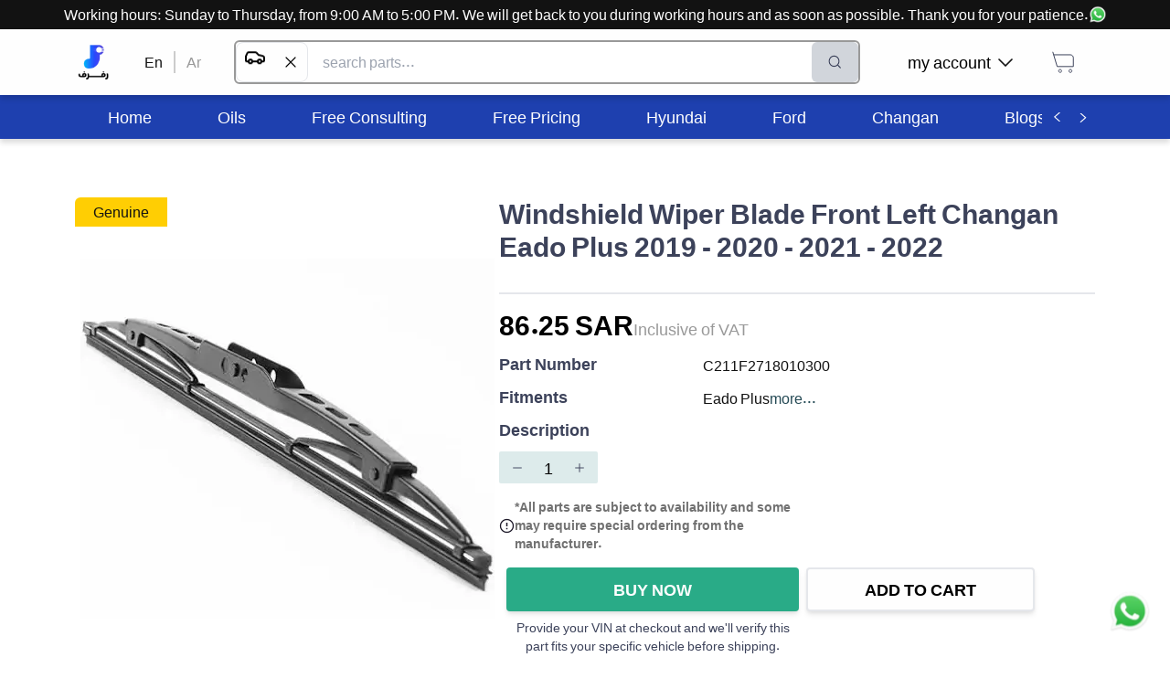

--- FILE ---
content_type: text/html; charset=utf-8
request_url: https://rafraf.com/en/parts/all/product/windshield-wiper-blade-front-left-c211f2718010300
body_size: 35340
content:
<!DOCTYPE html><html dir="ltr" lang="en"><head><meta charSet="utf-8"/><meta name="viewport" content="width=device-width, initial-scale=1.0"/><meta name="robots" content="index, follow"/><meta http-equiv="X-Robots-Tag" content="index, follow, max-image-preview:large, max-snippet:-1, max-video-preview:-1"/><meta name="description" content="Windshield Wiper Blade Front Left - Cars - رفرف متجر قطع غيار السيارات الأفضل في السعودية"/><meta name="keywords" content="Windshield Wiper Blade Front Left - Cars"/><title>RAFRAF - Windshield Wiper Blade Front Left C211F2718010300</title><link rel="canonical" href="https://rafraf.com/en/parts/all/product/windshield-wiper-blade-front-left-c211f2718010300"/><link rel="alternate" hrefLang="ar" href="https://rafraf.com/ar/parts/all/product/windshield-wiper-blade-front-left-c211f2718010300"/><link rel="alternate" hrefLang="en" href="https://rafraf.com/en/parts/all/product/windshield-wiper-blade-front-left-c211f2718010300"/><link rel="alternate" hrefLang="x-default" href="https://rafraf.com/ar/parts/all/product/windshield-wiper-blade-front-left-c211f2718010300"/><meta property="og:title" content="RAFRAF - Windshield Wiper Blade Front Left C211F2718010300"/><meta property="og:description" content="Windshield Wiper Blade Front Left - Cars - رفرف متجر قطع غيار السيارات الأفضل في السعودية"/><meta property="og:url" content="https://rafraf.com/en/parts/all/product/windshield-wiper-blade-front-left-c211f2718010300"/><meta property="og:type" content="product"/><meta property="og:image" content="https://s3.me-south-1.amazonaws.com/images.rafraf.com/PartsPictures/Changan شانجان/C211F2718010300/مساحة زجاج أمامي يسار شانجان.png"/><meta property="og:image:width" content="800"/><meta property="og:image:height" content="600"/><meta property="og:image:alt" content="Windshield Wiper Blade Front Left"/><meta property="product:price:amount" content="86.250001"/><meta property="product:price:currency" content="SAR"/><meta property="product:availability" content="in stock"/><meta property="product:brand" content="Generic"/><meta property="product:condition" content="new"/><meta name="twitter:card" content="summary_large_image"/><meta name="twitter:title" content="RAFRAF - Windshield Wiper Blade Front Left C211F2718010300"/><meta name="twitter:description" content="Windshield Wiper Blade Front Left - Cars - رفرف متجر قطع غيار السيارات الأفضل في السعودية"/><meta name="twitter:image" content="https://s3.me-south-1.amazonaws.com/images.rafraf.com/PartsPictures/Changan شانجان/C211F2718010300/مساحة زجاج أمامي يسار شانجان.png"/><meta name="twitter:label1" content="Price"/><meta name="twitter:data1" content="86.250001 SAR"/><meta name="twitter:label2" content="Availability"/><meta name="twitter:data2" content="In Stock"/><script type="application/ld+json">{"@context":"https://schema.org","@type":"Product","name":"Windshield Wiper Blade Front Left","description":"","image":["https://s3.me-south-1.amazonaws.com/images.rafraf.com/PartsPictures/Changan شانجان/C211F2718010300/مساحة زجاج أمامي يسار شانجان.png"],"sku":"C211F2718010300","mpn":null,"brand":{"@type":"Brand","name":"Generic"},"offers":{"@type":"Offer","url":"https://rafraf.com/en/parts/all/product/windshield-wiper-blade-front-left-c211f2718010300","priceCurrency":"SAR","price":86.250001,"availability":"https://schema.org/InStock","seller":{"@id":"https://rafraf.com/#organization"}},"aggregateRating":{"@type":"AggregateRating","ratingValue":0,"reviewCount":0},"category":"Cars > Parts > External & Internal Body > Wiper & Washer Components > Changan > Eado Plus > 2019 > NoEngine > 2020 > NoEngine > 2021 > NoEngine > 2022 > NoEngine","manufacturer":{"@type":"Organization","name":"Generic"}}</script><script type="application/ld+json">{"@context":"https://schema.org","@type":"BreadcrumbList","itemListElement":[{"@type":"ListItem","position":1,"name":"Home","item":"https://rafraf.com/en"},{"@type":"ListItem","position":2,"name":"Cars","item":"https://rafraf.com/en/parts/3"},{"@type":"ListItem","position":3,"name":"Parts","item":"https://rafraf.com/en/parts/4"},{"@type":"ListItem","position":4,"name":"External & Internal Body","item":"https://rafraf.com/en/parts/7433"},{"@type":"ListItem","position":5,"name":"Wiper & Washer Components","item":"https://rafraf.com/en/parts/7436"},{"@type":"ListItem","position":6,"name":"Changan","item":"https://rafraf.com/en/parts/18427"},{"@type":"ListItem","position":7,"name":"Eado Plus","item":"https://rafraf.com/en/parts/18435"},{"@type":"ListItem","position":8,"name":"2019","item":"https://rafraf.com/en/parts/18436"},{"@type":"ListItem","position":9,"name":"NoEngine","item":"https://rafraf.com/en/parts/18437"},{"@type":"ListItem","position":10,"name":"2020","item":"https://rafraf.com/en/parts/18438"},{"@type":"ListItem","position":11,"name":"NoEngine","item":"https://rafraf.com/en/parts/18439"},{"@type":"ListItem","position":12,"name":"2021","item":"https://rafraf.com/en/parts/18440"},{"@type":"ListItem","position":13,"name":"NoEngine","item":"https://rafraf.com/en/parts/18441"},{"@type":"ListItem","position":14,"name":"2022","item":"https://rafraf.com/en/parts/18442"},{"@type":"ListItem","position":15,"name":"NoEngine","item":"https://rafraf.com/en/parts/18443"},{"@type":"ListItem","position":16,"name":"Windshield Wiper Blade Front Left","item":"https://rafraf.com/en/parts/all/product/windshield-wiper-blade-front-left-c211f2718010300"}]}</script><meta name="next-head-count" content="34"/><script>(function(w,d,s,l,i){w[l]=w[l]||[];w[l].push({'gtm.start': new
            Date().getTime(),event:'gtm.js'});var f=d.getElementsByTagName(s)[0],
            j=d.createElement(s),dl=l!='dataLayer'?'&l='+l:'';j.async=true;j.src=
            'https://www.googletagmanager.com/gtm.js?id='+i+dl;f.parentNode.insertBefore(j,f);
            })(window,document,'script','dataLayer','GTM-TBG77DG6');
            </script><meta http-equiv="Content-Security-Policy" content="upgrade-insecure-requests"/><link rel="preconnect" href="https://fonts.googleapis.com"/><link rel="preconnect" href="https://s3.me-south-1.amazonaws.com"/><link rel="preconnect" href="https://images.rafraf.com"/><link rel="preconnect" href="https://api.rafraf.com"/><script>
                // Override removeChild to handle React DOM conflicts with SEO extensions
                const originalRemoveChild = Node.prototype.removeChild;
                Node.prototype.removeChild = function(child) {
                  try {
                    const isElement = child && child.nodeType === Node.ELEMENT_NODE;

                    // Protect GTM noscript element
                    if (isElement && (child.id === 'gtm-noscript' || child.getAttribute('data-gtm') === 'true')) {
                      return child;
                    }

                    return originalRemoveChild.call(this, child);
                  } catch (error) {
                    if (error.message.includes('not a child of this node')) {
                      const isElement = child && child.nodeType === Node.ELEMENT_NODE;
                      const isReactUnmount = error.stack && error.stack.includes('react-dom');
                      const isNoscriptInSpan = this.nodeName === 'SPAN' && child.nodeName === 'NOSCRIPT';

                      // Handle React unmounting conflicts gracefully
                      if (isReactUnmount && isNoscriptInSpan) {
                        return child;
                      }

                      // Handle GTM element protection
                      if (isElement && (child.id === 'gtm-noscript' || child.getAttribute('data-gtm') === 'true')) {
                        return child;
                      }

                      // For other cases, check if child is actually in parent
                      if (Array.from(this.children).includes(child)) {
                        return originalRemoveChild.call(this, child);
                      } else {
                        return child;
                      }
                    }
                    throw error;
                  }
                };

                // Override React's DOM operations to prevent conflicts
                const originalAppendChild = Node.prototype.appendChild;
                const originalInsertBefore = Node.prototype.insertBefore;

                Node.prototype.appendChild = function(child) {
                  try {
                    return originalAppendChild.call(this, child);
                  } catch (error) {
                    if (error.message.includes('not a child of this node')) {
                      return child;
                    }
                    throw error;
                  }
                };

                Node.prototype.insertBefore = function(newNode, referenceNode) {
                  try {
                    return originalInsertBefore.call(this, newNode, referenceNode);
                  } catch (error) {
                    if (error.message.includes('not a child of this node')) {
                      return newNode;
                    }
                    throw error;
                  }
                };
              </script><link rel="preload" href="/_next/static/css/b9761b845b56aeac.css" as="style"/><link rel="stylesheet" href="/_next/static/css/b9761b845b56aeac.css" data-n-g=""/><link rel="preload" href="/_next/static/css/20230c851d68d07e.css" as="style"/><link rel="stylesheet" href="/_next/static/css/20230c851d68d07e.css" data-n-p=""/><noscript data-n-css=""></noscript><script defer="" nomodule="" src="/_next/static/chunks/polyfills-c67a75d1b6f99dc8.js"></script><script src="/_next/static/chunks/webpack-f2ac95715f151876.js" defer=""></script><script src="/_next/static/chunks/framework-306712b450e19c16.js" defer=""></script><script src="/_next/static/chunks/main-5bbe57aa1636b4a2.js" defer=""></script><script src="/_next/static/chunks/pages/_app-61ff27885e5fe045.js" defer=""></script><script src="/_next/static/chunks/8-74811972c7b5d1ae.js" defer=""></script><script src="/_next/static/chunks/6464-db731cad288036a5.js" defer=""></script><script src="/_next/static/chunks/6415-2b234413501b0fc0.js" defer=""></script><script src="/_next/static/chunks/pages/parts/%5Bcategories%5D/product/%5BpartSlug%5D-a37a6be1530cb6b7.js" defer=""></script><script src="/_next/static/I0p9D1WBBASk7RfQmBa6i/_buildManifest.js" defer=""></script><script src="/_next/static/I0p9D1WBBASk7RfQmBa6i/_ssgManifest.js" defer=""></script></head><body style="overflow-x:hidden"><noscript id="gtm-noscript" data-gtm="true"><iframe src="https://www.googletagmanager.com/ns.html?id=GTM-TBG77DG6" height="0" width="0" style="display:none;visibility:hidden"></iframe></noscript><div id="__next" data-reactroot=""><div style="position:fixed;z-index:9999;top:16px;left:16px;right:16px;bottom:16px;pointer-events:none"></div><div style="background-color:#FFFFFF"><div class="fixed bottom-3 right-3 h-16 w-16 p-2" style="z-index:1000000"><a class="hover:underline cursor-pointer" href="https://wa.me/966536722255" target="_blank" title="تواصل على الواتسآب"><div class="relative w-full h-full animate-bounce"><span style="box-sizing:border-box;display:block;overflow:hidden;width:initial;height:initial;background:none;opacity:1;border:0;margin:0;padding:0;position:absolute;top:0;left:0;bottom:0;right:0"><img alt="تواصل معنا عبر الواتساب - رفرف" title="تواصل معنا عبر الواتساب للحصول على المساعدة" src="[data-uri]" decoding="async" data-nimg="fill" style="position:absolute;top:0;left:0;bottom:0;right:0;box-sizing:border-box;padding:0;border:none;margin:auto;display:block;width:0;height:0;min-width:100%;max-width:100%;min-height:100%;max-height:100%"/><noscript><img alt="تواصل معنا عبر الواتساب - رفرف" title="تواصل معنا عبر الواتساب للحصول على المساعدة" sizes="100vw" srcSet="/_next/image?url=%2Fimages%2Fwhatsapp.webp&amp;w=640&amp;q=75 640w, /_next/image?url=%2Fimages%2Fwhatsapp.webp&amp;w=768&amp;q=75 768w, /_next/image?url=%2Fimages%2Fwhatsapp.webp&amp;w=1024&amp;q=75 1024w, /_next/image?url=%2Fimages%2Fwhatsapp.webp&amp;w=1280&amp;q=75 1280w, /_next/image?url=%2Fimages%2Fwhatsapp.webp&amp;w=1600&amp;q=75 1600w" src="/_next/image?url=%2Fimages%2Fwhatsapp.webp&amp;w=1600&amp;q=75" decoding="async" data-nimg="fill" style="position:absolute;top:0;left:0;bottom:0;right:0;box-sizing:border-box;padding:0;border:none;margin:auto;display:block;width:0;height:0;min-width:100%;max-width:100%;min-height:100%;max-height:100%" loading="lazy"/></noscript></span></div></a></div><div class="w-full" style="height:88px"></div><div class="bg-white fixed top-0 right-0 left-0 " style="box-shadow:0px 4px 6px rgba(0, 0, 0, 0.15);z-index:1000000"><div class="bg-black text-white p-2 md:p-1 text-center "><a class="hover:underline cursor-pointer" target="_blank" href="https://wa.me/966536722255" title="تواصل على الواتسآب"><div class="inline-flex items-center h-full md:block"><div class="md:hidden overflow-hidden whitespace-nowrap"><div class="inline-flex items-center animate-marquee-ltr">Working hours: Sunday to Thursday, from 9:00 AM to 5:00 PM. We will get back to you during working hours and as soon as possible. Thank you for your patience.<div class="flex gap-1 px-1 relative w-5 h-5 ml-2"><span style="box-sizing:border-box;display:block;overflow:hidden;width:initial;height:initial;background:none;opacity:1;border:0;margin:0;padding:0;position:absolute;top:0;left:0;bottom:0;right:0"><img alt="تواصل معنا عبر الواتساب - رفرف" title="تواصل معنا عبر الواتساب للحصول على المساعدة" src="[data-uri]" decoding="async" data-nimg="fill" class="w-5" style="position:absolute;top:0;left:0;bottom:0;right:0;box-sizing:border-box;padding:0;border:none;margin:auto;display:block;width:0;height:0;min-width:100%;max-width:100%;min-height:100%;max-height:100%"/><noscript><img alt="تواصل معنا عبر الواتساب - رفرف" title="تواصل معنا عبر الواتساب للحصول على المساعدة" sizes="100vw" srcSet="/_next/image?url=%2Fimages%2Fwhatsapp.webp&amp;w=640&amp;q=75 640w, /_next/image?url=%2Fimages%2Fwhatsapp.webp&amp;w=768&amp;q=75 768w, /_next/image?url=%2Fimages%2Fwhatsapp.webp&amp;w=1024&amp;q=75 1024w, /_next/image?url=%2Fimages%2Fwhatsapp.webp&amp;w=1280&amp;q=75 1280w, /_next/image?url=%2Fimages%2Fwhatsapp.webp&amp;w=1600&amp;q=75 1600w" src="/_next/image?url=%2Fimages%2Fwhatsapp.webp&amp;w=1600&amp;q=75" decoding="async" data-nimg="fill" style="position:absolute;top:0;left:0;bottom:0;right:0;box-sizing:border-box;padding:0;border:none;margin:auto;display:block;width:0;height:0;min-width:100%;max-width:100%;min-height:100%;max-height:100%" class="w-5" loading="lazy"/></noscript></span></div></div></div><div class="hidden md:inline-flex items-center h-full">Working hours: Sunday to Thursday, from 9:00 AM to 5:00 PM. We will get back to you during working hours and as soon as possible. Thank you for your patience.<div class="flex gap-1 px-1 relative w-5 h-5"><span style="box-sizing:border-box;display:block;overflow:hidden;width:initial;height:initial;background:none;opacity:1;border:0;margin:0;padding:0;position:absolute;top:0;left:0;bottom:0;right:0"><img alt="تواصل معنا عبر الواتساب - رفرف" title="تواصل معنا عبر الواتساب للحصول على المساعدة" src="[data-uri]" decoding="async" data-nimg="fill" class="w-5" style="position:absolute;top:0;left:0;bottom:0;right:0;box-sizing:border-box;padding:0;border:none;margin:auto;display:block;width:0;height:0;min-width:100%;max-width:100%;min-height:100%;max-height:100%"/><noscript><img alt="تواصل معنا عبر الواتساب - رفرف" title="تواصل معنا عبر الواتساب للحصول على المساعدة" sizes="100vw" srcSet="/_next/image?url=%2Fimages%2Fwhatsapp.webp&amp;w=640&amp;q=75 640w, /_next/image?url=%2Fimages%2Fwhatsapp.webp&amp;w=768&amp;q=75 768w, /_next/image?url=%2Fimages%2Fwhatsapp.webp&amp;w=1024&amp;q=75 1024w, /_next/image?url=%2Fimages%2Fwhatsapp.webp&amp;w=1280&amp;q=75 1280w, /_next/image?url=%2Fimages%2Fwhatsapp.webp&amp;w=1600&amp;q=75 1600w" src="/_next/image?url=%2Fimages%2Fwhatsapp.webp&amp;w=1600&amp;q=75" decoding="async" data-nimg="fill" style="position:absolute;top:0;left:0;bottom:0;right:0;box-sizing:border-box;padding:0;border:none;margin:auto;display:block;width:0;height:0;min-width:100%;max-width:100%;min-height:100%;max-height:100%" class="w-5" loading="lazy"/></noscript></span></div></div></div></a></div><div class="Container_container__ABR5i"><div class="h-16 flex items-center gap-3  md:h-12"><div class="cursor-pointer block md:hidden"><svg width="24" height="18" viewBox="0 0 24 18" fill="none" xmlns="http://www.w3.org/2000/svg"><path d="M1.41016 9.44141H22.5866M1.41016 1.94141H22.5866M1.41016 16.9414H22.5866" stroke="#121212" stroke-width="1.9" stroke-linecap="round" stroke-linejoin="round"></path></svg></div><a href="/en"><div class="relative flex items-center justify-center md:h-24 md:w-10 h-9 w-9"><div class="hidden lg:block relative w-10 h-10"><span style="box-sizing:border-box;display:block;overflow:hidden;width:initial;height:initial;background:none;opacity:1;border:0;margin:0;padding:0;position:absolute;top:0;left:0;bottom:0;right:0"><img alt="شعار رفرف - متجر قطع غيار السيارات" title="رفرف - متجر قطع غيار السيارات الأفضل في السعودية" src="[data-uri]" decoding="async" data-nimg="fill" class="object-contain" style="position:absolute;top:0;left:0;bottom:0;right:0;box-sizing:border-box;padding:0;border:none;margin:auto;display:block;width:0;height:0;min-width:100%;max-width:100%;min-height:100%;max-height:100%"/><noscript><img alt="شعار رفرف - متجر قطع غيار السيارات" title="رفرف - متجر قطع غيار السيارات الأفضل في السعودية" sizes="100vw" srcSet="/_next/image?url=%2Flogo%2Frafraf.webp&amp;w=640&amp;q=75 640w, /_next/image?url=%2Flogo%2Frafraf.webp&amp;w=768&amp;q=75 768w, /_next/image?url=%2Flogo%2Frafraf.webp&amp;w=1024&amp;q=75 1024w, /_next/image?url=%2Flogo%2Frafraf.webp&amp;w=1280&amp;q=75 1280w, /_next/image?url=%2Flogo%2Frafraf.webp&amp;w=1600&amp;q=75 1600w" src="/_next/image?url=%2Flogo%2Frafraf.webp&amp;w=1600&amp;q=75" decoding="async" data-nimg="fill" style="position:absolute;top:0;left:0;bottom:0;right:0;box-sizing:border-box;padding:0;border:none;margin:auto;display:block;width:0;height:0;min-width:100%;max-width:100%;min-height:100%;max-height:100%" class="object-contain" loading="lazy"/></noscript></span></div><div class="block lg:hidden relative w-8 h-8"><span style="box-sizing:border-box;display:inline-block;overflow:hidden;width:initial;height:initial;background:none;opacity:1;border:0;margin:0;padding:0;position:relative;max-width:100%"><span style="box-sizing:border-box;display:block;width:initial;height:initial;background:none;opacity:1;border:0;margin:0;padding:0;max-width:100%"><img style="display:block;max-width:100%;width:initial;height:initial;background:none;opacity:1;border:0;margin:0;padding:0" alt="" aria-hidden="true" src="data:image/svg+xml,%3csvg%20xmlns=%27http://www.w3.org/2000/svg%27%20version=%271.1%27%20width=%2732%27%20height=%2732%27/%3e"/></span><img alt="شعار رفرف الصغير - متجر قطع غيار السيارات" title="رفرف - متجر قطع غيار السيارات الأفضل في السعودية" src="[data-uri]" decoding="async" data-nimg="intrinsic" class="object-contain" style="position:absolute;top:0;left:0;bottom:0;right:0;box-sizing:border-box;padding:0;border:none;margin:auto;display:block;width:0;height:0;min-width:100%;max-width:100%;min-height:100%;max-height:100%"/><noscript><img alt="شعار رفرف الصغير - متجر قطع غيار السيارات" title="رفرف - متجر قطع غيار السيارات الأفضل في السعودية" srcSet="/_next/image?url=%2Flogo%2Frafraf-small.webp&amp;w=32&amp;q=75 1x, /_next/image?url=%2Flogo%2Frafraf-small.webp&amp;w=64&amp;q=75 2x" src="/_next/image?url=%2Flogo%2Frafraf-small.webp&amp;w=64&amp;q=75" decoding="async" data-nimg="intrinsic" style="position:absolute;top:0;left:0;bottom:0;right:0;box-sizing:border-box;padding:0;border:none;margin:auto;display:block;width:0;height:0;min-width:100%;max-width:100%;min-height:100%;max-height:100%" class="object-contain" loading="lazy"/></noscript></span></div></div></a><div class="hidden md:block"><div class="flex mx-6"><a href="/en/parts/all/product/windshield-wiper-blade-front-left-c211f2718010300"><a class="hover:underline cursor-pointer mx-3 text-black">En</a></a><div class="bg-grey block" style="width:2px"></div><a href="/parts/all/product/windshield-wiper-blade-front-left-c211f2718010300"><a class="hover:underline cursor-pointer mx-3 text-darkgrey">Ar</a></a></div></div><div class="relative md:border-2 border-2 md:h-12 h-9 md:border-darkgrey border-gray rounded-md flex flex-grow flex"><input type="text" class="px-2 md:px-4 py-1 text-sm md:text-base w-full focus:outline-none rounded-md" placeholder="search parts..." value=""/><button disabled="" class="flex items-center justify-center rounded-md px-2 md:px-4 transition-all
                    bg-gray-300 text-gray-500 cursor-not-allowed" title="Search"><button><img src="[data-uri]" alt="البحث في رفرف" title="البحث في رفرف" width="24" height="24"/></button></button></div><div class="hidden justify-center"><a class="hover:underline cursor-pointer" target="_blank" href="https://wa.me/966536722255" title="تواصل على الواتسآب"><div class=" flex items-center justify-center gap-2"><div>Secure Checkout | For assistance</div><div class="relative w-6 h-6"><span style="box-sizing:border-box;display:block;overflow:hidden;width:initial;height:initial;background:none;opacity:1;border:0;margin:0;padding:0;position:absolute;top:0;left:0;bottom:0;right:0"><img alt="تواصل معنا عبر الواتساب - رفرف" title="تواصل معنا عبر الواتساب للحصول على المساعدة" src="[data-uri]" decoding="async" data-nimg="fill" class="" style="position:absolute;top:0;left:0;bottom:0;right:0;box-sizing:border-box;padding:0;border:none;margin:auto;display:block;width:0;height:0;min-width:100%;max-width:100%;min-height:100%;max-height:100%"/><noscript><img alt="تواصل معنا عبر الواتساب - رفرف" title="تواصل معنا عبر الواتساب للحصول على المساعدة" sizes="100vw" srcSet="/_next/image?url=%2Fimages%2Fwhatsapp.webp&amp;w=640&amp;q=75 640w, /_next/image?url=%2Fimages%2Fwhatsapp.webp&amp;w=768&amp;q=75 768w, /_next/image?url=%2Fimages%2Fwhatsapp.webp&amp;w=1024&amp;q=75 1024w, /_next/image?url=%2Fimages%2Fwhatsapp.webp&amp;w=1280&amp;q=75 1280w, /_next/image?url=%2Fimages%2Fwhatsapp.webp&amp;w=1600&amp;q=75 1600w" src="/_next/image?url=%2Fimages%2Fwhatsapp.webp&amp;w=1600&amp;q=75" decoding="async" data-nimg="fill" style="position:absolute;top:0;left:0;bottom:0;right:0;box-sizing:border-box;padding:0;border:none;margin:auto;display:block;width:0;height:0;min-width:100%;max-width:100%;min-height:100%;max-height:100%" class="" loading="lazy"/></noscript></span></div></div></a></div><div class="md:ml-6"><nav><ul class="flex justify-between"><li class="hidden md:flex relative rounded-lg mx-2 p-3 cursor-pointer hover:bg-blue-op-20 items-center"><div class="flex justify-between items-center"><p class="font-normal text-lg leading-5 mx-2">my account</p><img src="[data-uri]" alt="سهم أسفل - رفرف" title="سهم أسفل من رفرف" width="16" height="15" class="transform rotate-0"/></div></li><li class="rounded-lg mx-0 md:mx-2 p-3 hover:bg-blue-op-20 cursor-pointer"><a href="/en/cart"><div><svg width="30" height="30" viewBox="0 0 30 30" fill="none" xmlns="http://www.w3.org/2000/svg" style="transform:scale(1);margin:0px" class=""><path d="M3.75 3.75L4.71429 6.96429M4.71429 6.96429L8.57143 19.8214H26.25V10.1786C26.25 8.40337 24.8109 6.96429 23.0357 6.96429H4.71429ZM23.0357 26.25C22.1481 26.25 21.4286 25.5305 21.4286 24.6429C21.4286 23.7553 22.1481 23.0357 23.0357 23.0357C23.9233 23.0357 24.6429 23.7553 24.6429 24.6429C24.6429 25.5305 23.9233 26.25 23.0357 26.25ZM10.1786 24.6429C10.1786 23.7553 10.8981 23.0357 11.7857 23.0357C12.6733 23.0357 13.3929 23.7553 13.3929 24.6429C13.3929 25.5305 12.6733 26.25 11.7857 26.25C10.8981 26.25 10.1786 25.5305 10.1786 24.6429Z" stroke="#3C425A"></path></svg></div></a></li></ul></nav></div></div></div></div><nav class="bg-blue-800 hidden mt-6 md:block" style="box-shadow:0px 4px 6px rgba(0, 0, 0, 0.15)"><div class="Container_container__ABR5i"><div class="flex bg-blue-800"><ul class="flex whitespace-nowrap overflow-scroll categories HScrollable_noScrollbar__GCZ7g h-12" style="scroll-behavior:smooth"><li class="text-white h-full flex justify-center items-center px-9 hover:bg-white hover:text-black cursor-pointer"><a href="/en" rel="noopener noreferrer"><p class="font-normal text-lg leading-5">Home</p></a></li><li class="text-white h-full flex justify-center items-center px-9 hover:bg-white hover:text-black cursor-pointer"><a href="/en/parts/7442" rel="noopener noreferrer"><p class="font-normal text-lg leading-5">Oils</p></a></li><li class="text-white h-full flex justify-center items-center px-9 hover:bg-white hover:text-black cursor-pointer"><a href="https://wa.me/send?phone=966536722255&amp;text=I would like to ask about the free consultation" rel="noopener noreferrer"><p class="font-normal text-lg leading-5">Free Consulting</p></a></li><li class="text-white h-full flex justify-center items-center px-9 hover:bg-white hover:text-black cursor-pointer"><a href="https://wa.me/send?phone=966536722255&amp;text=I would like to know the cost of..." rel="noopener noreferrer"><p class="font-normal text-lg leading-5">Free Pricing</p></a></li><li class="text-white h-full flex justify-center items-center px-9 hover:bg-white hover:text-black cursor-pointer"><a href="/en/cars/hyundai" rel="noopener noreferrer"><p class="font-normal text-lg leading-5">Hyundai</p></a></li><li class="text-white h-full flex justify-center items-center px-9 hover:bg-white hover:text-black cursor-pointer"><a href="/en/cars/ford" rel="noopener noreferrer"><p class="font-normal text-lg leading-5">Ford</p></a></li><li class="text-white h-full flex justify-center items-center px-9 hover:bg-white hover:text-black cursor-pointer"><a href="/en/cars/changan" rel="noopener noreferrer"><p class="font-normal text-lg leading-5">Changan</p></a></li><li class="text-white h-full flex justify-center items-center px-9 hover:bg-white hover:text-black cursor-pointer"><a href="/en/blog" rel="noopener noreferrer"><p class="font-normal text-lg leading-5">Blogs</p></a></li><li class="text-white h-full flex justify-center items-center px-9 hover:bg-white hover:text-black cursor-pointer"><a href="https://wa.me/send?phone=966536722255&amp;text=I would like to ask about b2b offerings!" rel="noopener noreferrer"><p class="font-normal text-lg leading-5">Corporate Inquiries</p></a></li><li class="text-white h-full flex justify-center items-center px-9 hover:bg-white hover:text-black cursor-pointer"><a href="https://wa.me/send?phone=966536722255&amp;text=I&#x27;m asking about ..." rel="noopener noreferrer"><p class="font-normal text-lg leading-5">Contact Us</p></a></li></ul><button class="shadow-md rounded flex justify-center items-center font-bold text-lg leading-5 uppercase text-center transition-all bg-blue-800 text-white hover:bg-blue-800-dark active:bg-blue-800-darker shadow-none px-2 bg-blue-800" type="button" style="margin-left:3px"><img src="[data-uri]" alt="سهم يسار - رفرف" title="سهم يسار من رفرف" width="16" height="15" class="transform rotate-90"/></button><button class="shadow-md rounded flex justify-center items-center font-bold text-lg leading-5 uppercase text-center transition-all bg-blue-800 text-white hover:bg-blue-800-dark active:bg-blue-800-darker shadow-none px-2 bg-blue-800" type="button"><img src="[data-uri]" alt="سهم يمين - رفرف" title="سهم يمين من رفرف" width="16" height="15" class="transform -rotate-90"/></button></div></div></nav><main class="fit min-height"><div class="Container_container__ABR5i my-16"><div class="flex gap-6 flex-col md:flex-row"><div class="block md:hidden"><h3 class="font-bold text-3xl text-blue">
        Windshield Wiper Blade Front Left Changan Eado Plus 2019 - 2020 - 2021 - 2022 
      </h3></div><div><div class="px-5 py-1 z-50 max-w-min capitalize rounded-tl-md bg-yellow text-black">Genuine</div><div class="relative" style="height:464px;width:90vw"><span style="box-sizing:border-box;display:block;overflow:hidden;width:initial;height:initial;background:none;opacity:1;border:0;margin:0;padding:0;position:absolute;top:0;left:0;bottom:0;right:0"><img alt="Windshield Wiper Blade Front Left - قطع غيار  من رفرف" title="Windshield Wiper Blade Front Left - قطع غيار أصلية من رفرف" src="[data-uri]" decoding="async" data-nimg="fill" style="position:absolute;top:0;left:0;bottom:0;right:0;box-sizing:border-box;padding:0;border:none;margin:auto;display:block;width:0;height:0;min-width:100%;max-width:100%;min-height:100%;max-height:100%;object-fit:scale-down"/><noscript><img alt="Windshield Wiper Blade Front Left - قطع غيار  من رفرف" title="Windshield Wiper Blade Front Left - قطع غيار أصلية من رفرف" sizes="100vw" srcSet="/_next/image?url=https%3A%2F%2Fs3.me-south-1.amazonaws.com%2Fimages.rafraf.com%2FPartsPictures%2FChangan%20%D8%B4%D8%A7%D9%86%D8%AC%D8%A7%D9%86%2FC211F2718010300%2F%D9%85%D8%B3%D8%A7%D8%AD%D8%A9%20%D8%B2%D8%AC%D8%A7%D8%AC%20%D8%A3%D9%85%D8%A7%D9%85%D9%8A%20%D9%8A%D8%B3%D8%A7%D8%B1%20%D8%B4%D8%A7%D9%86%D8%AC%D8%A7%D9%86.png&amp;w=640&amp;q=75 640w, /_next/image?url=https%3A%2F%2Fs3.me-south-1.amazonaws.com%2Fimages.rafraf.com%2FPartsPictures%2FChangan%20%D8%B4%D8%A7%D9%86%D8%AC%D8%A7%D9%86%2FC211F2718010300%2F%D9%85%D8%B3%D8%A7%D8%AD%D8%A9%20%D8%B2%D8%AC%D8%A7%D8%AC%20%D8%A3%D9%85%D8%A7%D9%85%D9%8A%20%D9%8A%D8%B3%D8%A7%D8%B1%20%D8%B4%D8%A7%D9%86%D8%AC%D8%A7%D9%86.png&amp;w=768&amp;q=75 768w, /_next/image?url=https%3A%2F%2Fs3.me-south-1.amazonaws.com%2Fimages.rafraf.com%2FPartsPictures%2FChangan%20%D8%B4%D8%A7%D9%86%D8%AC%D8%A7%D9%86%2FC211F2718010300%2F%D9%85%D8%B3%D8%A7%D8%AD%D8%A9%20%D8%B2%D8%AC%D8%A7%D8%AC%20%D8%A3%D9%85%D8%A7%D9%85%D9%8A%20%D9%8A%D8%B3%D8%A7%D8%B1%20%D8%B4%D8%A7%D9%86%D8%AC%D8%A7%D9%86.png&amp;w=1024&amp;q=75 1024w, /_next/image?url=https%3A%2F%2Fs3.me-south-1.amazonaws.com%2Fimages.rafraf.com%2FPartsPictures%2FChangan%20%D8%B4%D8%A7%D9%86%D8%AC%D8%A7%D9%86%2FC211F2718010300%2F%D9%85%D8%B3%D8%A7%D8%AD%D8%A9%20%D8%B2%D8%AC%D8%A7%D8%AC%20%D8%A3%D9%85%D8%A7%D9%85%D9%8A%20%D9%8A%D8%B3%D8%A7%D8%B1%20%D8%B4%D8%A7%D9%86%D8%AC%D8%A7%D9%86.png&amp;w=1280&amp;q=75 1280w, /_next/image?url=https%3A%2F%2Fs3.me-south-1.amazonaws.com%2Fimages.rafraf.com%2FPartsPictures%2FChangan%20%D8%B4%D8%A7%D9%86%D8%AC%D8%A7%D9%86%2FC211F2718010300%2F%D9%85%D8%B3%D8%A7%D8%AD%D8%A9%20%D8%B2%D8%AC%D8%A7%D8%AC%20%D8%A3%D9%85%D8%A7%D9%85%D9%8A%20%D9%8A%D8%B3%D8%A7%D8%B1%20%D8%B4%D8%A7%D9%86%D8%AC%D8%A7%D9%86.png&amp;w=1600&amp;q=75 1600w" src="/_next/image?url=https%3A%2F%2Fs3.me-south-1.amazonaws.com%2Fimages.rafraf.com%2FPartsPictures%2FChangan%20%D8%B4%D8%A7%D9%86%D8%AC%D8%A7%D9%86%2FC211F2718010300%2F%D9%85%D8%B3%D8%A7%D8%AD%D8%A9%20%D8%B2%D8%AC%D8%A7%D8%AC%20%D8%A3%D9%85%D8%A7%D9%85%D9%8A%20%D9%8A%D8%B3%D8%A7%D8%B1%20%D8%B4%D8%A7%D9%86%D8%AC%D8%A7%D9%86.png&amp;w=1600&amp;q=75" decoding="async" data-nimg="fill" style="position:absolute;top:0;left:0;bottom:0;right:0;box-sizing:border-box;padding:0;border:none;margin:auto;display:block;width:0;height:0;min-width:100%;max-width:100%;min-height:100%;max-height:100%;object-fit:scale-down" loading="lazy"/></noscript></span></div></div><div class="flex-grow"><div class="hidden md:block"><h3 class="font-bold text-3xl text-blue">
        Windshield Wiper Blade Front Left Changan Eado Plus 2019 - 2020 - 2021 - 2022 
      </h3><div class="my-4 pb-4 border-b-2 flex items-center gap-4"></div></div><div class="flex gap-3 items-baseline"><h3 class="font-bold text-3xl">86.25<!-- --> <!-- -->SAR</h3><p class="font-normal text-lg leading-5 text-darkgrey line-through"> </p><p class="font-normal text-lg leading-5 text-darkgrey">Inclusive of VAT</p></div><div class="grid grid-cols-3 gap-4 pt-4"><label class="capitalize text-xs leading-4 font-bold text-blue text-lg">Part Number</label><p class="font-normal text-black leading-5 col-span-2">C211F2718010300</p><label class="capitalize text-xs leading-4 font-bold text-blue text-lg">Fitments</label><p class="font-normal text-black leading-5 col-span-2 flex gap-3"><span>Eado Plus</span> <span class="hover:underline text-light-blue-darker cursor-pointer">more...</span></p><label class="capitalize text-xs leading-4 font-bold text-blue text-lg">Description</label><p class="font-normal text-black leading-5 col-span-2"></p></div><div class="my-4"><div class="bg-light rounded-sm flex justify-around items-center " style="height:35px;width:108px"><span class="cursor-pointer"><svg width="24" height="24" viewBox="0 0 24 24" fill="none" color="#3C425A" style="transform:scale(0.625)"><path d="M5 12H19" stroke="currentColor" stroke-width="1.5" stroke-linecap="round" stroke-linejoin="round"></path></svg></span><span class="text-lg leading-5">1</span><span class="cursor-pointer"><svg width="24" height="24" viewBox="0 0 24 24" fill="none" style="transform:scale(0.625)"><path d="M12 5V19" stroke="#3C425A" stroke-width="1.5" stroke-linecap="round" stroke-linejoin="round"></path><path d="M5 12H19" stroke="#3C425A" stroke-width="1.5" stroke-linecap="round" stroke-linejoin="round"></path></svg></span></div></div><div class="flex items-center gap-2 my-4"><svg width="17" height="17" viewBox="0 0 17 17" fill="none" xmlns="http://www.w3.org/2000/svg"><path d="M9.15 11.5V10.85H7.85V11.5H9.15ZM7.85 11.51V12.16H9.15V11.51H7.85ZM7.85 5V9H9.15V5H7.85ZM7.85 11.5V11.51H9.15V11.5H7.85ZM8.5 14.85C4.99299 14.85 2.15 12.007 2.15 8.5H0.85C0.85 12.725 4.27502 16.15 8.5 16.15V14.85ZM14.85 8.5C14.85 12.007 12.007 14.85 8.5 14.85V16.15C12.725 16.15 16.15 12.725 16.15 8.5H14.85ZM8.5 2.15C12.007 2.15 14.85 4.99299 14.85 8.5H16.15C16.15 4.27502 12.725 0.85 8.5 0.85V2.15ZM8.5 0.85C4.27502 0.85 0.85 4.27502 0.85 8.5H2.15C2.15 4.99299 4.99299 2.15 8.5 2.15V0.85Z" fill="#1D1929"></path></svg><p class="font-normal text-black leading-5" style="color:#717171;max-width:320px;font-size:14px;font-weight:800">*<!-- -->All parts are subject to availability and some may require special ordering from the manufacturer.</p></div><div class="flex justify-start gap-8"><button class="shadow-md rounded flex justify-center items-center font-bold text-lg leading-5 uppercase text-center transition-all bg-blue-800 text-white hover:bg-blue-800-dark active:bg-blue-800-darker buy-now-view p-3 col-span-2 mx-2 w-full" type="button" id="buy-now-view" style="max-width:320px;background-color:#29AB87">Buy Now</button><button class="shadow-md rounded flex justify-center items-center font-bold text-lg leading-5 uppercase text-center transition-all bg-white text-add-blue hover:bg-white-dark active:bg-white-darker add-to-cart-view p-3 border-2 border-add-blue-700 bg-transparent hover:bg-add-blue-op-30 active:bg-add-blue-op-30 w-full" type="button" id="add-to-cart-view" style="max-width:250px">Add to Cart</button></div><div class="flex items-center"><p class="font-normal text-black leading-5 mx-2 mt-2 text-blue text-center" style="max-width:320px;font-size:14px">Provide your VIN at checkout and we&#x27;ll verify this part fits your specific vehicle before shipping.</p></div></div></div><div class="my-16"><div><div class="flex gap-6 flex-nowrap overflow-x-auto"><div class="shadow-lg rounded rounded-b-none w-60 p-4 hover:bg-white text-center text-lg font-bold cursor-pointer transition-all bg-white text-blue">Description</div><div class="shadow-lg rounded rounded-b-none w-60 p-4 hover:bg-white text-center text-lg font-bold cursor-pointer transition-all bg-grey text-darkgrey">Fitments</div></div><div class="bg-white w-full shadow-lg p-11"><div></div><div></div></div></div></div></div></main><footer style="position:relative;bottom:0;width:100%;z-index:1000"><div class="bg-light py-12 "><div class="Container_container__ABR5i"><div class="flex gap-8 md:gap-16 flex-col md:flex-row items-center md:items-start"><div style="max-width:390px"><h4 class="font-bold text-2xl text-black py-6 flex justify-center md:justify-start">About us</h4><p class="font-normal text-black leading-5 subtitle text-blue text-center">Passionate about everything related to auto parts &amp; genuine engine oils, Toyota spare parts, Hyundai spare parts, Ford and Chevrolet spare parts, if you didn&#x27;t find the part or car, contact us on WhatsApp </p><a class="hover:underline cursor-pointer subtitle text-blue block mb-4 font-bold" target="_blank" rel="noopener noreferrer" href="/en/%D8%A7%D9%84%D8%B3%D8%AC%D9%84-%D8%A7%D9%84%D8%AA%D8%AC%D8%A7%D8%B1%D9%8A.pdf">Download Contract</a><div class="flex flex-col justify-center items-center mt-4"><div class="w-full max-w-xl mt-6"><label class="capitalize text-xs leading-4 font-bold block mb-2">E-mail</label><div class="grid grid-cols-10 gap-2"><input type="email" class="col-span-7 p-1 rounded-md border-darkgrey h-11" placeholder="legend@example.com" name="" id=""/><button class="shadow-md rounded flex justify-center items-center font-bold text-lg leading-5 uppercase text-center transition-all bg-blue-800 text-white hover:bg-blue-800-dark active:bg-blue-800-darker col-span-3 shadow-none" type="button" style="background-color:#1D4ED8">Submit</button></div></div></div><div class="flex flex-wrap justify-center items-center gap-2 mt-10"><div class="relative h-8 w-16 p-1 bg-blue-grey rounded flex justify-center items-center shadow"><span style="box-sizing:border-box;display:inline-block;overflow:hidden;width:initial;height:initial;background:none;opacity:1;border:0;margin:0;padding:0;position:relative;max-width:100%"><span style="box-sizing:border-box;display:block;width:initial;height:initial;background:none;opacity:1;border:0;margin:0;padding:0;max-width:100%"><img style="display:block;max-width:100%;width:initial;height:initial;background:none;opacity:1;border:0;margin:0;padding:0" alt="" aria-hidden="true" src="data:image/svg+xml,%3csvg%20xmlns=%27http://www.w3.org/2000/svg%27%20version=%271.1%27%20width=%271024%27%20height=%27314%27/%3e"/></span><img alt="فيزا - رفرف" title="دفع آمن عبر فيزا" src="[data-uri]" decoding="async" data-nimg="intrinsic" style="position:absolute;top:0;left:0;bottom:0;right:0;box-sizing:border-box;padding:0;border:none;margin:auto;display:block;width:0;height:0;min-width:100%;max-width:100%;min-height:100%;max-height:100%"/><noscript><img alt="فيزا - رفرف" title="دفع آمن عبر فيزا" srcSet="/images/brands/visa.svg 1x, /images/brands/visa.svg 2x" src="/images/brands/visa.svg" decoding="async" data-nimg="intrinsic" style="position:absolute;top:0;left:0;bottom:0;right:0;box-sizing:border-box;padding:0;border:none;margin:auto;display:block;width:0;height:0;min-width:100%;max-width:100%;min-height:100%;max-height:100%" loading="lazy"/></noscript></span></div><div class="relative h-8 w-16 p-1 bg-blue-grey rounded flex justify-center items-center shadow"><span style="box-sizing:border-box;display:inline-block;overflow:hidden;width:initial;height:initial;background:none;opacity:1;border:0;margin:0;padding:0;position:relative;max-width:100%"><span style="box-sizing:border-box;display:block;width:initial;height:initial;background:none;opacity:1;border:0;margin:0;padding:0;max-width:100%"><img style="display:block;max-width:100%;width:initial;height:initial;background:none;opacity:1;border:0;margin:0;padding:0" alt="" aria-hidden="true" src="data:image/svg+xml,%3csvg%20xmlns=%27http://www.w3.org/2000/svg%27%20version=%271.1%27%20width=%271024%27%20height=%27314%27/%3e"/></span><img alt="ماستر كارد - رفرف" title="دفع آمن عبر ماستر كارد" src="[data-uri]" decoding="async" data-nimg="intrinsic" style="position:absolute;top:0;left:0;bottom:0;right:0;box-sizing:border-box;padding:0;border:none;margin:auto;display:block;width:0;height:0;min-width:100%;max-width:100%;min-height:100%;max-height:100%"/><noscript><img alt="ماستر كارد - رفرف" title="دفع آمن عبر ماستر كارد" srcSet="/images/brands/master-card.svg 1x, /images/brands/master-card.svg 2x" src="/images/brands/master-card.svg" decoding="async" data-nimg="intrinsic" style="position:absolute;top:0;left:0;bottom:0;right:0;box-sizing:border-box;padding:0;border:none;margin:auto;display:block;width:0;height:0;min-width:100%;max-width:100%;min-height:100%;max-height:100%" loading="lazy"/></noscript></span></div><div class="relative h-8 w-16 p-1 bg-blue-grey rounded flex justify-center items-center shadow"><span style="box-sizing:border-box;display:inline-block;overflow:hidden;width:initial;height:initial;background:none;opacity:1;border:0;margin:0;padding:0;position:relative;max-width:100%"><span style="box-sizing:border-box;display:block;width:initial;height:initial;background:none;opacity:1;border:0;margin:0;padding:0;max-width:100%"><img style="display:block;max-width:100%;width:initial;height:initial;background:none;opacity:1;border:0;margin:0;padding:0" alt="" aria-hidden="true" src="data:image/svg+xml,%3csvg%20xmlns=%27http://www.w3.org/2000/svg%27%20version=%271.1%27%20width=%271024%27%20height=%27314%27/%3e"/></span><img alt="آبل باي - رفرف" title="دفع آمن عبر آبل باي" src="[data-uri]" decoding="async" data-nimg="intrinsic" style="position:absolute;top:0;left:0;bottom:0;right:0;box-sizing:border-box;padding:0;border:none;margin:auto;display:block;width:0;height:0;min-width:100%;max-width:100%;min-height:100%;max-height:100%"/><noscript><img alt="آبل باي - رفرف" title="دفع آمن عبر آبل باي" srcSet="/images/brands/apple-pay.svg 1x, /images/brands/apple-pay.svg 2x" src="/images/brands/apple-pay.svg" decoding="async" data-nimg="intrinsic" style="position:absolute;top:0;left:0;bottom:0;right:0;box-sizing:border-box;padding:0;border:none;margin:auto;display:block;width:0;height:0;min-width:100%;max-width:100%;min-height:100%;max-height:100%" loading="lazy"/></noscript></span></div><div class="relative h-8 w-16 p-1 bg-blue-grey rounded flex justify-center items-center shadow"><span style="box-sizing:border-box;display:inline-block;overflow:hidden;width:initial;height:initial;background:none;opacity:1;border:0;margin:0;padding:0;position:relative;max-width:100%"><span style="box-sizing:border-box;display:block;width:initial;height:initial;background:none;opacity:1;border:0;margin:0;padding:0;max-width:100%"><img style="display:block;max-width:100%;width:initial;height:initial;background:none;opacity:1;border:0;margin:0;padding:0" alt="" aria-hidden="true" src="data:image/svg+xml,%3csvg%20xmlns=%27http://www.w3.org/2000/svg%27%20version=%271.1%27%20width=%271024%27%20height=%27314%27/%3e"/></span><img alt="أرامكس - رفرف" title="شحن آمن عبر أرامكس" src="[data-uri]" decoding="async" data-nimg="intrinsic" style="position:absolute;top:0;left:0;bottom:0;right:0;box-sizing:border-box;padding:0;border:none;margin:auto;display:block;width:0;height:0;min-width:100%;max-width:100%;min-height:100%;max-height:100%"/><noscript><img alt="أرامكس - رفرف" title="شحن آمن عبر أرامكس" srcSet="/images/brands/aramex.svg 1x, /images/brands/aramex.svg 2x" src="/images/brands/aramex.svg" decoding="async" data-nimg="intrinsic" style="position:absolute;top:0;left:0;bottom:0;right:0;box-sizing:border-box;padding:0;border:none;margin:auto;display:block;width:0;height:0;min-width:100%;max-width:100%;min-height:100%;max-height:100%" loading="lazy"/></noscript></span></div><div class="relative h-8 w-16 p-1 bg-blue-grey rounded flex justify-center items-center shadow"><span style="box-sizing:border-box;display:inline-block;overflow:hidden;width:initial;height:initial;background:none;opacity:1;border:0;margin:0;padding:0;position:relative;max-width:100%"><span style="box-sizing:border-box;display:block;width:initial;height:initial;background:none;opacity:1;border:0;margin:0;padding:0;max-width:100%"><img style="display:block;max-width:100%;width:initial;height:initial;background:none;opacity:1;border:0;margin:0;padding:0" alt="" aria-hidden="true" src="data:image/svg+xml,%3csvg%20xmlns=%27http://www.w3.org/2000/svg%27%20version=%271.1%27%20width=%271024%27%20height=%27314%27/%3e"/></span><img alt="مدى - رفرف" title="دفع آمن عبر مدى" src="[data-uri]" decoding="async" data-nimg="intrinsic" style="position:absolute;top:0;left:0;bottom:0;right:0;box-sizing:border-box;padding:0;border:none;margin:auto;display:block;width:0;height:0;min-width:100%;max-width:100%;min-height:100%;max-height:100%"/><noscript><img alt="مدى - رفرف" title="دفع آمن عبر مدى" srcSet="/images/brands/mada.svg 1x, /images/brands/mada.svg 2x" src="/images/brands/mada.svg" decoding="async" data-nimg="intrinsic" style="position:absolute;top:0;left:0;bottom:0;right:0;box-sizing:border-box;padding:0;border:none;margin:auto;display:block;width:0;height:0;min-width:100%;max-width:100%;min-height:100%;max-height:100%" loading="lazy"/></noscript></span></div><div class="relative h-8 w-16 p-1 bg-blue-grey rounded flex justify-center items-center shadow"><a class="hover:underline cursor-pointer" target="_blank" href="https://maroof.sa/74275"><span style="box-sizing:border-box;display:inline-block;overflow:hidden;width:initial;height:initial;background:none;opacity:1;border:0;margin:0;padding:0;position:relative;max-width:100%"><span style="box-sizing:border-box;display:block;width:initial;height:initial;background:none;opacity:1;border:0;margin:0;padding:0;max-width:100%"><img style="display:block;max-width:100%;width:initial;height:initial;background:none;opacity:1;border:0;margin:0;padding:0" alt="" aria-hidden="true" src="data:image/svg+xml,%3csvg%20xmlns=%27http://www.w3.org/2000/svg%27%20version=%271.1%27%20width=%271024%27%20height=%27314%27/%3e"/></span><img alt="معروف - رفرف" title="تقييم معروف لرفرف" src="[data-uri]" decoding="async" data-nimg="intrinsic" style="position:absolute;top:0;left:0;bottom:0;right:0;box-sizing:border-box;padding:0;border:none;margin:auto;display:block;width:0;height:0;min-width:100%;max-width:100%;min-height:100%;max-height:100%"/><noscript><img alt="معروف - رفرف" title="تقييم معروف لرفرف" srcSet="/images/brands/moyassar.svg 1x, /images/brands/moyassar.svg 2x" src="/images/brands/moyassar.svg" decoding="async" data-nimg="intrinsic" style="position:absolute;top:0;left:0;bottom:0;right:0;box-sizing:border-box;padding:0;border:none;margin:auto;display:block;width:0;height:0;min-width:100%;max-width:100%;min-height:100%;max-height:100%" loading="lazy"/></noscript></span></a></div></div></div><div class="flex-1 flex flex-col items-center justify-center md:items-start md:justify-start"><h4 class="font-bold text-2xl text-black py-6">Information</h4><a href="/en/aboutus"><a class="hover:underline cursor-pointer subtitle text-blue block mb-4">Who we are</a></a><a href="/en/blog"><a class="hover:underline cursor-pointer subtitle text-blue block mb-4">Blog</a></a><a href="/en/shipping"><a class="hover:underline cursor-pointer subtitle text-blue block mb-4">Shipping &amp; Payment</a></a><a href="/en/warrenty"><a class="hover:underline cursor-pointer subtitle text-blue block mb-4">Warrenty &amp; Returns</a></a><a href="/en/privacy-policy"><a class="hover:underline cursor-pointer subtitle text-blue block mb-4">Privacy policy</a></a></div><div class="flex-1 flex flex-col items-center justify-center md:items-start md:justify-start"><h4 class="font-bold text-2xl text-black py-6">Categories</h4><a rel="canonical" href="/en/parts/9524"><a class="hover:underline cursor-pointer subtitle text-blue block">Oil Filters</a></a><a rel="canonical" href="/en/parts/7442"><a class="hover:underline cursor-pointer subtitle text-blue block">Oils</a></a><a rel="canonical" href="/en/parts/7405"><a class="hover:underline cursor-pointer subtitle text-blue block">A\C &amp; Heating</a></a><a rel="canonical" href="/en/parts/7407"><a class="hover:underline cursor-pointer subtitle text-blue block">Brakes</a></a><a rel="canonical" href="/en/parts/7409"><a class="hover:underline cursor-pointer subtitle text-blue block">Electrical</a></a><a rel="canonical" href="/en/parts/7424"><a class="hover:underline cursor-pointer subtitle text-blue block">Engine</a></a><a rel="canonical" href="/en/parts/7433"><a class="hover:underline cursor-pointer subtitle text-blue block">External &amp; Internal Body</a></a><a rel="canonical" href="/en/parts/7437"><a class="hover:underline cursor-pointer subtitle text-blue block">Factory Wheel</a></a><a rel="canonical" href="/en/parts/7439"><a class="hover:underline cursor-pointer subtitle text-blue block">Injection</a></a><a rel="canonical" href="/en/parts/7443"><a class="hover:underline cursor-pointer subtitle text-blue block">Suspension &amp; Handling</a></a><a rel="canonical" href="/en/parts/7447"><a class="hover:underline cursor-pointer subtitle text-blue block">Transmission &amp; Differential Parts</a></a><a rel="canonical" href="/en/parts/7431"><a class="hover:underline cursor-pointer subtitle text-blue block">Engine Cooling</a></a></div><div class="flex-1"><h4 class="font-bold text-2xl text-black py-6 flex items-start justify-center md:items-start md:justify-start">Contacts</h4><div class="flex items-start justify-center md:items-start md:justify-start"><img src="[data-uri]" alt="البريد الإلكتروني - رفرف" title="البريد الإلكتروني من رفرف" width="18" height="18"/><a class="hover:underline cursor-pointer subtitle text-blue block mb-4 mx-2" target="_blank" href="mailto: info@rafraf.com">info@rafraf.com</a></div><div class="flex items-start justify-center md:items-start md:justify-start"><svg width="18" height="18" viewBox="0 0 18 18" fill="none" xmlns="http://www.w3.org/2000/svg"><path d="M5.66304 0.600098H2.99998C1.67449 0.600098 0.599976 1.67461 0.599976 3.0001V5.4001C0.599976 12.0275 5.97256 17.4001 12.6 17.4001H15C16.3255 17.4001 17.4 16.3256 17.4 15.0001V13.3417C17.4 12.8872 17.1432 12.4717 16.7366 12.2684L13.8375 10.8189C13.1844 10.4923 12.3934 10.8199 12.1624 11.5127L11.8051 12.5847C11.5737 13.279 10.8614 13.6924 10.1437 13.5488C7.27112 12.9743 5.02575 10.7289 4.45123 7.85639C4.30769 7.13869 4.72104 6.42641 5.41541 6.19495L6.74576 5.7515C7.34063 5.55321 7.68254 4.93036 7.53046 4.32204L6.82721 1.50905C6.69366 0.974854 6.21368 0.600098 5.66304 0.600098Z" stroke="#3C5C83"></path></svg><a class="hover:underline cursor-pointer subtitle text-blue block mb-4 mx-2" target="_blank" href="tel: +966536722255" dir="ltr">(واتساب فقط) +966 53 672 2255</a></div><div class="flex flex-wrap overflow-x-hidden w-56 mx-auto items-start justify-center md:items-start md:justify-start"><a class="hover:underline cursor-pointer transition rounded-full subtitle text-blue block mb-4 mx-2 hover:bg-blue-op-30" target="_blank" href="https://www.facebook.com/Rafrafsaudi/"><svg width="36" height="36" viewBox="0 0 36 36" fill="none" xmlns="http://www.w3.org/2000/svg"><path d="M17.7998 31.7998V12.5998C17.7998 9.94884 19.9488 7.7998 22.5998 7.7998H23.7998M11.7998 17.3998H23.7998" stroke="#3C425A" stroke-width="1.4" stroke-linecap="round" stroke-linejoin="round"></path><circle cx="18" cy="18" r="17.5" stroke="#3C425A"></circle></svg></a><a class="hover:underline cursor-pointer transition rounded-full subtitle text-blue block mb-4 mx-2 hover:bg-red-op-30" target="_blank" href="https://www.youtube.com/channel/UCDoN5wHMsWCeKijnlhnzHxA"><svg width="36" height="36" viewBox="0 0 36 36" fill="none" xmlns="http://www.w3.org/2000/svg"><path d="M9.58696 25.1485L9.48668 25.6384H9.48668L9.58696 25.1485ZM26.413 25.1485L26.5133 25.6384L26.413 25.1485ZM26.413 10.8515L26.5133 10.3616L26.413 10.8515ZM9.58696 10.8515L9.68723 11.3413L9.58696 10.8515ZM16.5714 15.2705L16.84 14.8488C16.6861 14.7507 16.4909 14.7444 16.3309 14.8322C16.1709 14.92 16.0714 15.088 16.0714 15.2705H16.5714ZM16.5714 20.7295H16.0714C16.0714 20.912 16.1709 21.08 16.3309 21.1678C16.4909 21.2556 16.6861 21.2493 16.84 21.1512L16.5714 20.7295ZM20.8571 18L21.1257 18.4217C21.2699 18.3299 21.3571 18.1709 21.3571 18C21.3571 17.8291 21.2699 17.6701 21.1257 17.5783L20.8571 18ZM7.5 12.7268V23.2732H8.5V12.7268H7.5ZM28.5 23.2732V12.7268H27.5V23.2732H28.5ZM9.48668 25.6384C15.0986 26.7872 20.9014 26.7872 26.5133 25.6384L26.3128 24.6587C20.8332 25.7804 15.1668 25.7804 9.68723 24.6587L9.48668 25.6384ZM26.5133 10.3616C20.9014 9.2128 15.0986 9.2128 9.48668 10.3616L9.68723 11.3413C15.1668 10.2196 20.8332 10.2196 26.3128 11.3413L26.5133 10.3616ZM28.5 12.7268C28.5 11.5697 27.6564 10.5956 26.5133 10.3616L26.3128 11.3413C27.021 11.4863 27.5 12.0751 27.5 12.7268H28.5ZM27.5 23.2732C27.5 23.9249 27.021 24.5137 26.3128 24.6587L26.5133 25.6384C27.6564 25.4044 28.5 24.4303 28.5 23.2732H27.5ZM7.5 23.2732C7.5 24.4303 8.34359 25.4044 9.48668 25.6384L9.68723 24.6587C8.97903 24.5137 8.5 23.9249 8.5 23.2732H7.5ZM8.5 12.7268C8.5 12.0751 8.97902 11.4863 9.68723 11.3413L9.48668 10.3616C8.34359 10.5956 7.5 11.5697 7.5 12.7268H8.5ZM16.0714 15.2705V20.7295H17.0714V15.2705H16.0714ZM16.84 21.1512L21.1257 18.4217L20.5886 17.5783L16.3028 20.3077L16.84 21.1512ZM21.1257 17.5783L16.84 14.8488L16.3028 15.6923L20.5886 18.4217L21.1257 17.5783Z" fill="#3C425A"></path><circle cx="18" cy="18" r="17.5" stroke="#3C425A"></circle></svg></a><a class="hover:underline cursor-pointer transition rounded-full subtitle text-blue block mb-4 mx-2 hover:bg-yellow-op-30" target="_blank" href="https://www.instagram.com/rafrafsa"><svg width="36" height="36" viewBox="0 0 36 36" fill="none" xmlns="http://www.w3.org/2000/svg"><path d="M22 13.4286H23.1429M14.5714 10H21.4286C23.9533 10 26 12.0467 26 14.5714V21.4286C26 23.9533 23.9533 26 21.4286 26H14.5714C12.0467 26 10 23.9533 10 21.4286V14.5714C10 12.0467 12.0467 10 14.5714 10ZM18 21.4286C16.1065 21.4286 14.5714 19.8935 14.5714 18C14.5714 16.1065 16.1065 14.5714 18 14.5714C19.8935 14.5714 21.4286 16.1065 21.4286 18C21.4286 19.8935 19.8935 21.4286 18 21.4286Z" stroke="#3C425A" stroke-linecap="round" stroke-linejoin="round"></path><circle cx="18" cy="18" r="17.5" stroke="#3C425A"></circle></svg></a><a class="hover:underline cursor-pointer transition rounded-full subtitle text-blue block mb-4 mx-2 hover:bg-add-blue-op-30" target="_blank" href="https://twitter.com/RafrafSA"><svg width="36" height="36" viewBox="0 0 36 36" fill="none" xmlns="http://www.w3.org/2000/svg"><path d="M25.9753 11L26.574 10.9603C26.558 10.7196 26.3995 10.5119 26.1715 10.433C25.9436 10.3541 25.6906 10.4194 25.5292 10.5987L25.9753 11ZM25.4342 14.3816C25.4342 14.0502 25.1656 13.7816 24.8342 13.7816C24.5028 13.7816 24.2342 14.0502 24.2342 14.3816H25.4342ZM17.9877 14.4755H17.3877V14.4755L17.9877 14.4755ZM17.9877 15.5714L18.5877 15.5714V15.5714L17.9877 15.5714ZM10 23.5714V22.9714C9.73568 22.9714 9.50249 23.1444 9.42581 23.3974C9.34912 23.6503 9.447 23.9236 9.66682 24.0704L10 23.5714ZM11.1411 11L11.703 10.7896C11.6193 10.566 11.4109 10.4133 11.1725 10.4008C10.9341 10.3883 10.7109 10.5184 10.6043 10.732L11.1411 11ZM15.7055 21.2857L16.1301 21.7096C16.2769 21.5626 16.3372 21.35 16.2894 21.1478C16.2416 20.9455 16.0926 20.7824 15.8955 20.7166L15.7055 21.2857ZM23.9612 12.1124L23.5162 12.5148L23.7323 12.7539L24.0511 12.7057L23.9612 12.1124ZM25.3766 11.0397C25.4355 11.9272 25.3807 12.4623 25.2385 12.8631C25.1008 13.2513 24.8602 13.5726 24.4191 13.9954L25.2493 14.8618C25.7511 14.381 26.142 13.9056 26.3695 13.2643C26.5925 12.6355 26.6368 11.9081 26.574 10.9603L25.3766 11.0397ZM25.4342 15.2143V14.3816H24.2342V15.2143H25.4342ZM17.3877 14.4755L17.3877 15.5714L18.5877 15.5714L18.5877 14.4755L17.3877 14.4755ZM17.3877 15.5714L17.3877 16.1429L18.5877 16.1429L18.5877 15.5714L17.3877 15.5714ZM21.4578 10.4C19.2091 10.4 17.3877 12.2256 17.3877 14.4755H18.5877C18.5877 12.8865 19.8735 11.6 21.4578 11.6V10.4ZM24.2342 15.2143C24.2342 20.1305 20.2552 24.1143 15.3489 24.1143V25.3143C20.9197 25.3143 25.4342 20.7915 25.4342 15.2143H24.2342ZM10.5792 11.2104C11.2027 12.8757 13.5431 16.1714 17.9877 16.1714V14.9714C14.2163 14.9714 12.2206 12.1719 11.703 10.7896L10.5792 11.2104ZM10.6043 10.732C9.40526 13.1337 9.21886 15.4669 10.0925 17.4556C10.9641 19.4396 12.8383 20.9611 15.5155 21.8548L15.8955 20.7166C13.4377 19.8961 11.8886 18.5604 11.1912 16.973C10.4959 15.3902 10.5947 13.4377 11.6779 11.268L10.6043 10.732ZM15.2809 20.8618C14.5964 21.5473 12.5344 22.9714 10 22.9714V24.1714C12.9429 24.1714 15.2931 22.5479 16.1301 21.7096L15.2809 20.8618ZM24.4063 11.71C23.6796 10.9064 22.6275 10.4 21.4578 10.4V11.6C22.2739 11.6 23.0072 11.952 23.5162 12.5148L24.4063 11.71ZM24.0511 12.7057C24.927 12.573 25.7809 12.1132 26.4214 11.4013L25.5292 10.5987C25.0674 11.1121 24.4619 11.4298 23.8714 11.5192L24.0511 12.7057ZM9.66682 24.0704C11.5501 25.3279 13.5248 25.3143 15.3489 25.3143V24.1143C13.4851 24.1143 11.8732 24.1007 10.3332 23.0724L9.66682 24.0704Z" fill="#3C425A"></path><circle cx="18" cy="18" r="17.5" stroke="#3C425A"></circle></svg></a><a class="hover:underline cursor-pointer transition rounded-full subtitle text-blue block mb-4 mx-2 hover:bg-darkgrey-op-30" target="_blank" href="https://www.tiktok.com/@rafrafsa"><svg width="36" height="36" viewBox="0 0 36 36" fill="none" xmlns="http://www.w3.org/2000/svg"><path d="M19.7241 10V22.1379C19.7241 24.2709 17.995 26 15.8621 26C13.7291 26 12 24.2709 12 22.1379C12 20.005 13.7291 18.2759 15.8621 18.2759M24.6897 16.069C21.9473 16.069 19.7241 13.8458 19.7241 11.1034" stroke="#3C425A" stroke-width="1.4" stroke-linecap="round" stroke-linejoin="round"></path><circle cx="18" cy="18" r="17.5" stroke="#3C425A"></circle></svg></a><a class="hover:underline cursor-pointer transition rounded-full subtitle text-blue block mb-4 mx-2 hover:bg-blue-op-30" target="_blank" href="https://www.linkedin.com/company/rafrafsa/about/"><svg width="36" height="36" viewBox="0 0 36 36" fill="none" xmlns="http://www.w3.org/2000/svg"><path d="M11.2307 13.6923V26M16.1538 26V19.8462M16.1538 19.8462C16.1538 17.1272 18.3579 14.9231 21.0769 14.9231C23.7958 14.9231 25.9999 17.1272 25.9999 19.8462V26M16.1538 19.8462V13.6923M10.9998 10H11.2307" stroke="#3C425A" stroke-width="1.4" stroke-linecap="round" stroke-linejoin="round"></path><circle cx="18" cy="18" r="17.5" stroke="#3C425A"></circle></svg></a><a class="hover:underline cursor-pointer transition rounded-full subtitle text-blue block mb-4 mx-2 hover:bg-yellow-op-30" target="_blank" href="https://www.snapchat.com/add/rafraf.sa"><svg width="36" height="36" viewBox="0 0 36 36" fill="none" xmlns="http://www.w3.org/2000/svg"><path d="M18.1 9C16.541 9 15.1646 9.57086 14.1927 10.7743C13.3261 11.8466 12.8352 14.0287 12.7538 15.8501L12.6551 15.8647L12.6263 15.869C12.4808 15.8904 12.3073 15.9161 12.1289 15.9504C11.5007 16.0738 10.3117 16.4021 10.0453 17.7195C9.92035 18.3349 10.061 18.8724 10.3792 19.289C10.6645 19.6609 11.0509 19.8829 11.3354 20.0218C11.457 20.0799 11.5801 20.1345 11.7046 20.1855C11.4209 20.9929 10.9235 21.8244 10.3726 22.5769C9.85704 23.2815 9.99354 24.1738 10.2599 24.7558C10.5264 25.3386 11.0297 25.3123 11.8692 25.35C12.3453 25.3715 12.8444 25.422 13.341 25.5163C13.5655 25.5592 13.8303 25.6534 14.1592 25.7949C14.3505 25.8781 14.5408 25.9641 14.7298 26.0529C14.8836 26.1249 15.0472 26.2003 15.2355 26.2843C16.0084 26.6306 16.958 27 18.0105 27C19.063 27 20.0127 26.6306 20.7856 26.2843C20.9739 26.2003 21.1366 26.1249 21.2912 26.0529L21.3253 26.037C21.5065 25.953 21.6769 25.8739 21.8619 25.7949C22.1908 25.6534 22.4555 25.56 22.68 25.5171C23.1766 25.4229 23.6757 25.3715 24.151 25.35C24.9913 25.3123 25.6432 25.3386 25.9104 24.7558C26.1768 24.1738 26.3133 23.2815 25.7978 22.5769C25.2501 21.8295 24.7551 21.0041 24.4707 20.2018C24.5923 20.1529 24.7371 20.0946 24.8818 20.0261C25.1737 19.8898 25.5815 19.6644 25.8668 19.2744C26.1982 18.8218 26.2928 18.2509 26.1036 17.6347C25.7262 16.4081 24.6302 16.0807 23.988 15.9513C23.8145 15.9161 23.6476 15.8904 23.5078 15.8698L23.4914 15.8673L23.4157 15.8553C23.3286 14.147 22.864 11.9854 22.0171 10.8969C21.0633 9.67201 19.6951 9 18.1 9Z" stroke="#3C425A" stroke-width="1.6"></path><circle cx="18" cy="18" r="17.5" stroke="#3C425A"></circle></svg></a></div><div class="flex items-start justify-center md:items-start md:justify-start"><a class="hover:underline cursor-pointer" target="_blank" href="https://apps.apple.com/sa/app/rafraf-for-cars-parts/id1504242621#?platform=iphone"><div class="relative h-10 w-32"><span style="box-sizing:border-box;display:inline-block;overflow:hidden;width:initial;height:initial;background:none;opacity:1;border:0;margin:0;padding:0;position:relative;max-width:100%"><span style="box-sizing:border-box;display:block;width:initial;height:initial;background:none;opacity:1;border:0;margin:0;padding:0;max-width:100%"><img style="display:block;max-width:100%;width:initial;height:initial;background:none;opacity:1;border:0;margin:0;padding:0" alt="" aria-hidden="true" src="data:image/svg+xml,%3csvg%20xmlns=%27http://www.w3.org/2000/svg%27%20version=%271.1%27%20width=%27750%27%20height=%27400%27/%3e"/></span><img alt="تحميل تطبيق رفرف من App Store" title="تحميل تطبيق رفرف من متجر آبل" src="[data-uri]" decoding="async" data-nimg="intrinsic" style="position:absolute;top:0;left:0;bottom:0;right:0;box-sizing:border-box;padding:0;border:none;margin:auto;display:block;width:0;height:0;min-width:100%;max-width:100%;min-height:100%;max-height:100%"/><noscript><img alt="تحميل تطبيق رفرف من App Store" title="تحميل تطبيق رفرف من متجر آبل" srcSet="/images/app-stores/apple.svg 1x, /images/app-stores/apple.svg 2x" src="/images/app-stores/apple.svg" decoding="async" data-nimg="intrinsic" style="position:absolute;top:0;left:0;bottom:0;right:0;box-sizing:border-box;padding:0;border:none;margin:auto;display:block;width:0;height:0;min-width:100%;max-width:100%;min-height:100%;max-height:100%" loading="lazy"/></noscript></span></div></a><a class="hover:underline cursor-pointer" target="_blank" href="https://play.google.com/store/apps/details?id=com.rafraf.store&amp;hl=ar"><div class="relative h-10 w-32"><span style="box-sizing:border-box;display:inline-block;overflow:hidden;width:initial;height:initial;background:none;opacity:1;border:0;margin:0;padding:0;position:relative;max-width:100%"><span style="box-sizing:border-box;display:block;width:initial;height:initial;background:none;opacity:1;border:0;margin:0;padding:0;max-width:100%"><img style="display:block;max-width:100%;width:initial;height:initial;background:none;opacity:1;border:0;margin:0;padding:0" alt="" aria-hidden="true" src="data:image/svg+xml,%3csvg%20xmlns=%27http://www.w3.org/2000/svg%27%20version=%271.1%27%20width=%27750%27%20height=%27400%27/%3e"/></span><img alt="تحميل تطبيق رفرف من Google Play" title="تحميل تطبيق رفرف من متجر جوجل" src="[data-uri]" decoding="async" data-nimg="intrinsic" style="position:absolute;top:0;left:0;bottom:0;right:0;box-sizing:border-box;padding:0;border:none;margin:auto;display:block;width:0;height:0;min-width:100%;max-width:100%;min-height:100%;max-height:100%"/><noscript><img alt="تحميل تطبيق رفرف من Google Play" title="تحميل تطبيق رفرف من متجر جوجل" srcSet="/images/app-stores/google.svg 1x, /images/app-stores/google.svg 2x" src="/images/app-stores/google.svg" decoding="async" data-nimg="intrinsic" style="position:absolute;top:0;left:0;bottom:0;right:0;box-sizing:border-box;padding:0;border:none;margin:auto;display:block;width:0;height:0;min-width:100%;max-width:100%;min-height:100%;max-height:100%" loading="lazy"/></noscript></span></div></a></div></div></div></div></div><div class="bg-light-blue py-2 text-center text-blue px-3">Rafraf Market © 2026. All rights reserved | Developed by Rafraf team</div></footer></div></div><script id="__NEXT_DATA__" type="application/json">{"props":{"pageProps":{"categories":[{"name":"Oil Filters","id":"9524","level":3,"visible":true,"path":"auto-parts/oil-filters","parentId":"4","meta":{"title":"Buy Car Oil Filters Parts Online at Best Prices in Saudia - Rafraf","description":"Online store for car oil filters parts. Rafraf handles all your requirements in oil filter parts with superior quality and best pricing.","keywords":"فلاتر زيت سيارات, فلاتر زيت, فلتر زيت سيارة"}},{"name":"Oils","id":"7442","level":3,"visible":true,"path":"auto-parts/oils","parentId":"4","meta":{"title":"Buy Car Oils Online at Best Prices in Saudia - Rafraf","description":"Online store for car engine oils. Rafraf handles all your requirements for genuine oils superior quality and best pricing.","keywords":"زيت سيارات, زيوت سيارات أصلية, زيوت أمريكية أصلية للسيارات"}},{"name":"A\\C \u0026 Heating","id":"7405","level":3,"visible":true,"path":"auto-parts/acheating","parentId":"4","meta":{"title":"Buy Car A\\C \u0026 Heating Parts Online at Best Prices in Saudia - Rafraf","description":"Online store for car A\\C \u0026 heating parts. Rafraf handles all your requirements in A\\C \u0026 heating parts with superior quality and best pricing.","keywords":"أنظمة تكييف, أنظمة تسخين, أنظمة تكييف وتسخين"}},{"name":"Brakes","id":"7407","level":3,"visible":true,"path":"auto-parts/brakes","parentId":"4","meta":{"title":"Buy Car Brakes Parts Online at Best Prices in Saudia - Rafraf","description":"Online store for car brakes parts. Rafraf handles all your requirements in Engine parts with superior quality and best pricing.","keywords":"نظام فرامل, أنظمة فرامل, نظام فرامل أصلي"}},{"name":"Electrical","id":"7409","level":3,"visible":true,"path":"auto-parts/electrical","parentId":"4","meta":{"title":"Buy Car Electrical Parts Online at Best Prices in Saudia - Rafraf","description":"Online store for car Electrical parts. Rafraf handles all your requirements in Electrical parts with superior quality and best pricing.","keywords":"نظام كهرباء, أنظمة كهرباء السيارات, نظام كهرباء سيارات أصلي"}},{"name":"Engine","id":"7424","level":3,"visible":true,"path":"auto-parts/engine","parentId":"4","meta":{"title":"Buy Car Engine Parts Online at Best Prices in Saudia - Rafraf","description":"Online store for car engine parts. Rafraf handles all your requirements in Engine parts with superior quality and best pricing.","keywords":"محرك سيارة, محرك سيارة أصلي, محرك سيارة بديل"}},{"name":"External \u0026 Internal Body","id":"7433","level":3,"visible":true,"path":"auto-parts/externalinternalbody","parentId":"4","meta":{"title":"Buy Car External \u0026 Internal Body Parts Online at Best Prices in Saudia - Rafraf","description":"Online store for car body parts. Rafraf handles all your requirements in external \u0026 internal body parts with superior quality and best pricing.","keywords":"هيكل سيارة داخلي, هيكل سيارة خارجي, هيكل سيارة داخلي وخارجي"}},{"name":"Factory Wheel","id":"7437","level":3,"visible":true,"path":"auto-parts/factorywheel","parentId":"4","meta":{"title":"أفضل أنواع الجنوط والعجلات الأصلية | متجر رفرف الإلكتروني","description":"لدينا أفضل أنواع الجنوط والعجلات الأصلية والبديلة لجميع أنواع السيارات تصلكم أينما كنتم داخل المملكة العربية السعودية.","keywords":"جنط سيارة, عجلات سيارة, جنوط وعجلات السيارة"}},{"name":"Injection","id":"7439","level":3,"visible":true,"path":"auto-parts/injection","parentId":"4","meta":{"title":"Buy Car Injection Parts Online at Best Prices in Saudia - Rafraf","description":"Online store for car injection parts. Rafraf handles all your requirements in injection parts with superior quality and best pricing.","keywords":"نظام بنزين واحتراق, نظام بنزين للسيارات, أنظمة بنزين واحتراق للسيارات"}},{"name":"Suspension \u0026 Handling","id":"7443","level":3,"visible":true,"path":"auto-parts/suspensionhandling","parentId":"4","meta":{"title":"Buy Car Suspension \u0026 Handling Parts Online at Best Prices in Saudia - Rafraf","description":"Online store for car suspension \u0026 handling parts. Rafraf handles all your requirements in suspension parts with superior quality and best pricing.","keywords":"نظام توجيه وتعليق, نظام توجيه للسيارات, أنظمة توجيه وتعليق للسيارات"}},{"name":"Transmission \u0026 Differential Parts","id":"7447","level":3,"visible":true,"path":"auto-parts/transmissiondifferentialparts","parentId":"4","meta":{"title":"Buy Car Transmission \u0026 Differential Parts Online at Best Prices in Saudia - Rafraf","description":"Online store for car transmission \u0026 differential parts. Rafraf handles all your requirements in transmission parts with superior quality and best pricing.","keywords":"ناقل حركة عادي, ناقل حركة أوتوماتيكي, جير عادي, جير أوتوماتيكي"}},{"name":"Engine Cooling","id":"7431","level":3,"visible":true,"path":"auto-parts/enginecooling","parentId":"4","meta":{"title":"Buy Car Engine Cooling Parts Online at Best Prices in Saudia - Rafraf","description":"Online store for car engine cooling parts. Rafraf handles all your requirements in engine cooling parts with superior quality and best pricing.","keywords":"نظام تبريد محرك سيارات, أنظمة تبريد أصلية للمحرك, أنظمة تبريد محركات أصلية"}}],"product":{"id":"103910","name":"Windshield Wiper Blade Front Left","oem":null,"COD":0,"description":"","slug":"windshield-wiper-blade-front-left-c211f2718010300","path":"windshield-wiper-blade-front-left-c211f2718010300","images":[{"url":"https://s3.me-south-1.amazonaws.com/images.rafraf.com/PartsPictures/Changan شانجان/C211F2718010300/مساحة زجاج أمامي يسار شانجان.png","alt":"Windshield Wiper Blade Front Left"}],"price":{"final":{"value":86.250001,"currencyCode":"SAR"}},"sku":"C211F2718010300","header":{"description":"","keywords":"","title":"RAFRAF - Windshield Wiper Blade Front Left C211F2718010300"},"rating":{"summary":0},"reviews":{"count":0},"related_products":[],"categories":[{"level":2,"name":"Cars","id":"3","parentId":"2","children":[{"level":3,"name":"Changan","id":"18427","parentId":"3","children":[{"level":4,"name":"Eado Plus","id":"18435","parentId":"18427","children":[{"level":5,"name":"2019","id":"18436","parentId":"18435","children":[{"level":6,"name":"NoEngine","id":"18437","parentId":"18436","children":[]}]},{"level":5,"name":"2020","id":"18438","parentId":"18435","children":[{"level":6,"name":"NoEngine","id":"18439","parentId":"18438","children":[]}]},{"level":5,"name":"2021","id":"18440","parentId":"18435","children":[{"level":6,"name":"NoEngine","id":"18441","parentId":"18440","children":[]}]},{"level":5,"name":"2022","id":"18442","parentId":"18435","children":[{"level":6,"name":"NoEngine","id":"18443","parentId":"18442","children":[]}]}]}]}]},{"level":2,"name":"Parts","id":"4","parentId":"2"},{"level":3,"name":"External \u0026 Internal Body","id":"7433","parentId":"4"},{"level":4,"name":"Wiper \u0026 Washer Components","id":"7436","parentId":"7433"},{"level":3,"name":"Changan","id":"18427","parentId":"3","children":[{"level":4,"name":"Eado Plus","id":"18435","parentId":"18427","children":[{"level":5,"name":"2019","id":"18436","parentId":"18435","children":[{"level":6,"name":"NoEngine","id":"18437","parentId":"18436","children":[]}]},{"level":5,"name":"2020","id":"18438","parentId":"18435","children":[{"level":6,"name":"NoEngine","id":"18439","parentId":"18438","children":[]}]},{"level":5,"name":"2021","id":"18440","parentId":"18435","children":[{"level":6,"name":"NoEngine","id":"18441","parentId":"18440","children":[]}]},{"level":5,"name":"2022","id":"18442","parentId":"18435","children":[{"level":6,"name":"NoEngine","id":"18443","parentId":"18442","children":[]}]}]}]},{"level":4,"name":"Eado Plus","id":"18435","parentId":"18427","children":[{"level":5,"name":"2019","id":"18436","parentId":"18435","children":[{"level":6,"name":"NoEngine","id":"18437","parentId":"18436","children":[]}]},{"level":5,"name":"2020","id":"18438","parentId":"18435","children":[{"level":6,"name":"NoEngine","id":"18439","parentId":"18438","children":[]}]},{"level":5,"name":"2021","id":"18440","parentId":"18435","children":[{"level":6,"name":"NoEngine","id":"18441","parentId":"18440","children":[]}]},{"level":5,"name":"2022","id":"18442","parentId":"18435","children":[{"level":6,"name":"NoEngine","id":"18443","parentId":"18442","children":[]}]}]},{"level":5,"name":"2019","id":"18436","parentId":"18435","children":[{"level":6,"name":"NoEngine","id":"18437","parentId":"18436","children":[]}]},{"level":6,"name":"NoEngine","id":"18437","parentId":"18436","children":[]},{"level":5,"name":"2020","id":"18438","parentId":"18435","children":[{"level":6,"name":"NoEngine","id":"18439","parentId":"18438","children":[]}]},{"level":6,"name":"NoEngine","id":"18439","parentId":"18438","children":[]},{"level":5,"name":"2021","id":"18440","parentId":"18435","children":[{"level":6,"name":"NoEngine","id":"18441","parentId":"18440","children":[]}]},{"level":6,"name":"NoEngine","id":"18441","parentId":"18440","children":[]},{"level":5,"name":"2022","id":"18442","parentId":"18435","children":[{"level":6,"name":"NoEngine","id":"18443","parentId":"18442","children":[]}]},{"level":6,"name":"NoEngine","id":"18443","parentId":"18442","children":[]}],"manufacturer":null,"variants":[{"attributes":[{"code":"vendor_store","value":"864858","label":"Rafraf","uid":"Y29uZmlndXJhYmxlLzE3Ni84NjQ4NTg="}]}],"type":"genuine","stock_status":"IN_STOCK"},"alternatives":[],"__lang":"en","__namespaces":{"common":{"rafraf":"Rafraf","parts":"Auto Parts","loading":"Loading...","more":"more...","genuine":"Genuine","aftermarket":"Aftermarket","signIn":"Sign In","signUp":"Sign Up","signOut":"Sign Out","dontHaveAnAccount":"Don`t have an account?","saved":"saved","save":"save","soon":"coming soon","notFound":"Page not found","goToHome":"Go to Home","myAccount":"My Account","wishList":"Wish List","hi":"Hi","reset":"Reset","error":"Some error happened","fromHere":"from here","delete":"delete","relatedProducts":"Related Products","topNotification":"Working hours: Sunday to Thursday, from 9:00 AM to 5:00 PM. We will get back to you during working hours and as soon as possible. Thank you for your patience.","RamdanNotifier":"Dear customers, the last day for order shipping is 11/6/2024, Eid Mubarak.","DiscountNavBar":"National day 93 Offers arrived! ","star":"✨","notFoundWithSuggestions":{"message":"Sorry, we couldn't find \"{{maker}} {{model}}\".","suggestions":"Here are some related cars you might like:"}},"common/footer":{"aboutUsSection":{"title":"About us","text":"Passionate about everything related to auto parts \u0026 genuine engine oils, Toyota spare parts, Hyundai spare parts, Ford and Chevrolet spare parts, if you didn't find the part or car, contact us on WhatsApp ","subscribeLabel":"E-mail","subscribeAction":"Submit"},"informationSection":{"title":"Information","blog":"Blog","contactUs":"Contact us","whoWeAre":"Who we are","downloadContract":"Download Contract","privacyPolicy":"Privacy policy","shipping\u0026Payment":"Shipping \u0026 Payment","warrenty\u0026Returns":"Warrenty \u0026 Returns"},"categoriesSection":{"title":"Categories"},"contactsSection":{"title":"Contacts","liveChat":"Live Chat"},"copyRight":"Rafraf Market © {{date}}. All rights reserved | Developed by Rafraf team"},"common/navbar":{"allCategoriesTitle":"all categories","myAccountTitle":"my account","searchPartPlaceholder":"search parts...","secureCheckout":"Secure Checkout | For assistance","search":"Search"},"common/selection":{"carBrandLabel":"Brand","carModelLabel":"Model","carVinLabel":"Car VIN","partLabel":"part name or number","manufacturerYearLabel":"Year","actionText":"Results"},"common/account":{"login":{"title":"Welcome!","subtitle":"Sign in to continue"},"signup":{"title":"Welcome!","subtitle":"Sign up to continue"},"email":"email","emailError":"please enter a valid email","password":"password","passwordError":"please enter a password contains (upper and lower case letter, digit, and special charactar)","forget":"forget password?","phoneError":"please enter a valid saudi phone number","firstname":"First name","lastname":"Last name","nameError":"Please enter a valid name","currentPassword":"Current password","newPassword":"New password","resetPasswordRequested":"Reset password link has been sent","passwordReset":"password has been reset","passwordCheck":"There was a problem, The password entered is not correct","phoneNo":"Phone No","policy":"I'm agreeing to the","policyText":"terms of service and privacy policy","confirmPassword":"Confirm Password","createNewPassword":"Create a New Password","passwordsDoNotMatch":"Passwords do not match","passwordResetSuccess":"Your password has been successfully reset!","redirectingToLogin":"Redirecting to login...","passwordValidationError":"Password must meet all the following requirements.","ruleUppercase":"At least one uppercase letter","ruleLowercase":"At least one lowercase letter","ruleNumber":"At least one number","ruleSpecialChar":"At least one special character ({{chars}})","ruleMinLength":"Minimum {{count}} characters","emailAlreadyRegistered":"This email is already registered","nameRequired":"Please enter your first name","lastnameRequired":"Please enter your last name","phoneRequired":"Please enter your phone number","emailRequired":"Please enter your email"},"common/cart":{"addingToCart":"updating cart...","addedToCart":"cart updated","buyNow":"Buy Now","genuine":"Genuine","aftermarket":"After Market","deleteFromCart":"Delete from Cart"},"static/blogs":{"Header":"Blogs","title":"Blogs","overview":"Overview","recent_posts":"Recent posts","stay_in_contact_social":"Let's Stay in contact!","blog_1":{"id":"فترة-تليين-السيارة","title":"Important tips for your first car","date":"November 28, 2021","imageUrl":"https://api.rafraf.com/pub/media/magefan_blog/file_610.png"},"blog_2":{"id":"2","title":"Orignal Auto Parts? or Aftermarket?","date":"November 20, 2020","imageUrl":"https://api.rafraf.com/pub/media/blog/%D9%82%D8%B7%D8%B9-%D8%BA%D9%8A%D8%A7%D8%B1-%D8%B3%D9%8A%D8%A7%D8%B1%D8%A7%D8%AA-%D8%A3%D8%B5%D9%84%D9%8A%D8%A9-%D8%A8%D8%AF%D9%8A%D9%84%D8%A9.jpg","body":{"intro_1":"Many of us hear about the original and alternative parts and their prevalence in the auto parts market, but what is the difference between them? And the extent to which they are compatible with price and quality for the final consumer?","intro_2":"We will try to highlight the different types of parts on the market, and we hope that this article will be a helpful guide for you in purchasing. The classification will be adopted here according to the manufacturer of the part or according to its source:","header_1":"First) Genuine Parts","body_1":"These bear the car maker's logo, and are what the car is shipped with from the parent company. Such as spare parts for Toyota, GMC, Ford, and Hyundai... These parts are manufactured by the company that makes the car, or through parts manufacturing companies, according to the terms, conditions, and high quality standards specified by the car maker. It usually comes with the car maker's logo.","header_2":"Second) OEM","body_2":"Abbreviated as “Original Equipment Manufacturer”, which means that it was manufactured under license from the parent company, and there are many examples here: “Denso” that manufactures Toyota parts, Mopar that manufactures Jeep, Chrysler and Dodge parts, and ACDelco that manufactures American spare parts such as J cars. MC, Chevrolet, Cadillac, and Motorcraft, which makes parts for Ford and Lincoln cars. These parts are compatible with the original parts of the car, and the car manufacturer supervises the manufacturing process and makes sure that it is within the standard specifications.","header_3":"Third) Aftermarket","body_3":{"content":"Perhaps this classification is one of the most important classifications of spare parts, as it constitutes a high percentage of the share of sales of this market as a whole, and for this reason, you will find the most famous spare parts sites that depend on it mainly, such as Carparts and Summit Racing. As for quality, it must be detailed here so that you, dear consumer, will pay attention:","option_1":"Highly OEM parts, many examples can be listed here: Moog, TYC, US Star, Bosch, …","option_2":"Professional parts that are better than the original parts: Most of these parts are designed with sporty specifications, and there is no doubt that the quality of these parts exceeds the original ones by stages, despite the fact that they are called “alternative parts”, for example: Brembo brake cloths, Monroe Shocks, and filters K\u0026N filters.","option_3":"Lower price and quality parts than the original parts: These require expert opinion to distinguish them and ensure their quality and suitability."},"tail":"Note: Some international sites classify ACDelco and Motorcraft as aftermarket parts. We mention here that there is no global agreement on a specific classification, but we decided in this article to follow this classification for its clarity in conveying the idea."}},"blog_3":{"id":"3","title":"Hyundai spare parts are now available!","date":"November 25, 2020","imageUrl":"https://api.rafraf.com/pub/media/blog/قطع-غيار-هونداي.jpg","content":{"intro":"In response to the demand of many valued customers, spare parts for Hyundai cars have been officially provided on site.","body":"To choose your car, you can go to the home page, choose Hyundai from the 'Select Car Brand' menu, and then choose the appropriate model, knowing that Fender supports most of the popular Hyundai models: Sonata, Elantra, Azera, Accent, Tucson, Genesis, Santa Fe, and many more.","footer":"Rafraf now provides Hyundai OEM parts, and Mobis OEM parts will soon be available."}},"blog_4":{"id":"4","title":"What is the best time to change your engine oil?","date":"February 24, 2021","imageUrl":"https://api.rafraf.com/pub/media/magefan_blog/file_3.png","content":{"intro_1":"Replacing the car's engine oil is necessary to preserve the internal engine parts, especially when the meter exceeds certain distances. The most appropriate option is always - whether to choose the degree of viscosity of the oil or the duration of the change - is to follow the instructions written in the car's handbook.","intro_2":"But do you know, dear driver, what are the warning signs that tell you when to change your car's oil?","intro_3":"Rafraf will tell you.","head_1":"1. Change the color of the oil:","body_1":"When the driver notices during the examination of the oil dipstick that the color of the oil has changed from light brown or honey to black as a result of sediment and dust inside the engine or the oil losing its viscosity, this is an indication of the need to change it in order to avoid negative effects that may affect the performance of the engine.","head_2":"2. Engine noise:","body_2":"It is known that the viscosity of the engine oil inside the engine parts prevents them from rubbing against each other and thus protecting the engine while driving the car. emanating from the engine.","head_3":"3. Car exhaust smoke:","body_3":"The smoke emitted (whitish or black) from the exhaust (shakman) of the car is considered a very dangerous sign, indicating the possibility of damage to the internal parts of the engine.","head_4":"4- Engine oil indicator on the dashboard:","body_4":"In all modern cars, many warning signs appear in front of the driver on the dashboard that indicate a problem or malfunction in the car, such as a lack of fuel and a high engine temperature, in addition to a sign of oil change, which indicates the need to change it as soon as possible.","footer_title":"Need help finding the right oil for your car?","footer_body":"If you, dear driver, encounter one of the above symptoms, you should change your car's oil immediately before the engine parts become damaged and become irreparable. All you have to do is contact the Rafaf team to provide you with the best types of oils and original filters that suit your car to protect the engine and maintain its strong performance."}},"blog_5":{"id":"5","title":"Learn about the causes of fuel pump damage","date":"February 28, 2021","imageUrl":"https://api.rafraf.com/pub/media/blog/أسباب-تلف-طرمبة-البنزين.png","content":{"intro_1":"The petrol pump is one of the most important components of the car that makes it work well, as it transfers fuel from the fuel tank to the combustion chamber of the engine.","intro_2":"Like other parts of the car, the fuel pump can be damaged or damaged, so the driver must be aware of the symptoms of fuel pump damage... Let's get to know them with a flap:","head_1":"- Increased engine temperature:","body_1":"If the car slows down when the engine temperature rises, this is an indication of a problem with the fuel pump.","head_2":"Increasing the amount of fuel consumed:","body_2":"When the petrol pump is damaged, the pump will pump irregular amounts of fuel into the engine and thus may consume more fuel than usual..","head_3":"Sudden Acceleration:","body_3":"Exposing the pump to damage and pumping unbalanced amounts of fuel will cause the car to accelerate irregularly.","head_4":"Low driving force:","body_4":"The inability of the car to climb or the weak torque of the car in the case of a large number of passengers is an indication that the pump is unable to transfer fuel to the engine as required.","head_5":"A sound is coming from the car's fuel tank:","body_5":"When the car is running or while driving, a noise emanating from the pump may be heard, and the sound may increase as the car speed increases, and this is evidence of damage to the petrol pump..","head_6":"Difficulty starting the car:","body_6":"Many drivers may experience difficulties in starting the car, which may be caused by damage to the fuel pump due to its loss of thrust, which affects the proper operation of the engine..","head_7":"Significant engine vibration:","body_7":"A clear vibration is observed in the engine of the car when it is running. This is a strong indication of damage to the petrol pump.","footer_title":"Do you need help changing your car's fuel pump?","footer_body":"In order to maintain the fuel pump, you must pay attention to the level of the fuel tank so that it does not drop below the middle, in addition to changing the fuel filter on time, which has an essential role in preventing impurities and sediment from reaching the fuel tank.."}},"blog_6":{"id":"6","title":"What are the spark plugs and how do you know they need to be changed?","date":"March 06, 2021","imageUrl":"https://api.rafraf.com/pub/media/blog/تلف-بواجي-السيارة-رفرف-السعودية.png","content":{"intro_1":"The spark plugs of the car, or the so-called spark plugs, are considered one of the most important internal parts of the car, as their function depends on sending electrical signals in order to cause a spark in the combustion chamber to complete the combustion process, which results in the rotation of the car engine.","intro_2":"Here are the most important indicators that indicate the breakdown of the car spark plugs:","head_1":"- Change the car's acceleration automatically and suddenly:","body_1_1":"Damaged spark plugs can cause the engine to accelerate suddenly and then slow down again. This problem is due to an increase in the amount of air entering the engine during the combustion process.","body_1_2":"Damaged or old spark plugs directly affect the complete combustion process inside the engine, which results in poor engine performance and a noticeable increase in fuel consumption..","head_2":"Increased gasoline consumption:","body_2":"Observing an increase in the car's fuel consumption is an indication of a possible defect in the spark plugs, which balance the fuel consumption process.","head_3":"- Engine not turning:","body_3":"A faulty spark plug may cause the engine to start to lag as it only turns when the ignition is turned and stops when the key is released.","head_4":"- Low driving force:","body_4":"The inability of the car to climb or the weak torque of the car in the case of a large number of passengers is an indication that the pump is unable to transfer fuel to the engine as required.","head_5":"- Irregular engine revving:","body_5_1":"When you notice the engine rotating irregularly, this may be due to damage to the spark plug or the breakage of the wire connecting the spark plug, and it may sometimes be accompanied by the sound of an explosion emanating from the car's exhaust.","body_5_2":"Therefore, we advise you, dear driver, to check the headlights of the car and its related parts through the necessary periodic maintenance to avoid such sudden problems.","footer_title":"How do you know the right spark plugs for your car?","footer_body_1":"What are the most prominent types of spark plugs? There are many types of spark plugs and their sizes vary according to the type of car.","footer_body_2":"Therefore, when you want to replace the spark plugs, you must choose the appropriate spark plugs that match the type of your car. In the flap classification, you find the spark plugs in (gasoline and combustion system, then ignition system). Or contact the Raraf online store team to help you find the right parts for the car."}},"blog_7":{"id":"7","title":"Causes of car overheating when parking","date":"March 06, 2021","imageUrl":"https://api.rafraf.com/pub/media/blog/أسباب-ارتفاع-درجة-حرارة-السيارة-أثناء-الوقوف.png","content":{"intro_1":"The normal engine temperature depends on the type of car and fuel. When the temperature rises to a certain temperature, the thermostat opens and the engine cooling cycle begins to work as required. The thermostat is one of the most important systems that have been developed over time and are used to prevent temperatures inside The engine from exceeding the limits required for the engine to work properly and efficiently.","intro_2":"And there are reasons why the engine temperature is higher than normal even while standing. One of the most important of these reasons:","head_1":"- Malfunction of the water pump (water pump):","body_1_1":"It is responsible for pumping water into the engine and the cooling radiator, as its failure leads to a rise in the engine temperature..","head_2":"- The radiator has stopped working:","body_2":"The failure of the radiator will affect the circulation of the coolant, and in the event that there is smuggling, even if it is simple, in the parts of the radiator, it will result in a leakage of the liquid.","head_3":"Radiator fan failure:","body_3":"If the radiator fan stops spinning, it will prevent air from flowing through the radiator and will affect the coolant and cause the temperature to rise.","head_4":"Car overheating damage:","body_4_1":"The high temperature when parking the car is one of the dangerous things that lead to serious damage, including:","body_4_2":"- Decomposition of motor oil and loss of viscosity.:","body_4_3":"- The engine of the car is completely damaged over time.:","body_4_4":"- Thermal expansion, which will cause thermal stresses and deform the upper part of the engine, and will result in leakage between the cylinder and the upper cover, and thus stop the engine..:","head_5":"How do you control car overheating?","body_5_1":"Some temporary measures can be taken to help reduce the engine temperature until the service center is reached:.","body_5_2":"-         Turn off the air conditioner immediately..","body_5_3":"-         Avoid driving the car in crowded places, as this increases the engine temperature.","body_5_4":"-         Do not drive at high speed.","body_5_5":"-         Increase the amount of water in the radiator, taking care not to add cold water to the already existing hot water unless the engine is still running.","body_5_6":"You can order original and alternative auto parts through Flap Store."}},"blog_8":{"id":"8","title":" What are the causes of the vehicle's vector breakdowns in the car? ","date":"March 17, 2021","imageUrl":"https://api.rafraf.com/pub/media/blog/%D8%A3%D8%B9%D8%B7%D8%A7%D9%84_%D8%A7%D9%84%D8%AC%D9%8A%D8%B1_%D8%B1%D9%81%D8%B1%D9%81_%D8%A7%D9%84%D8%B3%D8%B9%D9%88%D8%AF%D9%8A%D8%A9_%D9%82%D8%B7%D8%B9_%D8%BA%D9%8A%D8%A7%D8%B1_%D8%B3%D9%8A%D8%A7%D8%B1%D8%A7%D8%AA.png","content":{"intro_1":"What is lime or gearbox?","intro_2":"Before discussing the causes of a transmission malfunction (lime or generosity), let's define its concept first: it is a box (Gearbox) Equipped with mechanical gears, sensors and electronic operators used to control the movement and speed of the car, and it depends on the mode of the gear stick and the amount of pressure on the gasoline pedal.","head_1":"Here are the most important causes of lime malfunction:","body_1_1":"The decrease in the amount of oil inside the Jerebox leads to the ineffectiveness.","body_1_2":"Lime reluctance in the speed change process leads to a breakdown in the bonding of columns.","body_1_3":"High temperature of lime in crowded places.","body_1_4":"There is a problem with the wires connected between the lime stick and the speed box","body_1_5":"Lime oil heat sensor defect","body_1_6":"The presence of deposits in lime oil","head_2":"The difference between ordinary lime and automatic lime:","body_2":"The automatic transmission is characterized by the low cost of fuel consumption, and it can also make the speed change process easily and without any effort unlike the normal lime. Also, the process of transferring the speed in automatic transport cars is faster than cars with normal transport, in addition to the automatic transmission needs a time More to work from the manual carrier.","head_3":"To keep your car lime .. RafRaf store advises you to follow the following: ","body_3_1":"Monitor warning signs that appear on the driving screen","body_3_2":"Monitor the level of lime oil and its wife constantly and change it according to the booklet instructions.","body_3_3":"Periodic maintenance of Jerbox, change oil and filter, according to the attractions of the attached booklet","body_3_4":"Do not judge the faults quickly, the error may be expensive sometimes","head_6":"All spare parts sold in the electronic Raffar store are new pieces and are subject to a comprehensive examination before selling them to ensure the documentation of quality and free of problems, and we also offer our valued customers the advantage of returning the piece before using it without any commission.","head_7":"Toyota spare parts, Ford spare parts, Chevrolet spare parts, Hyundai spare parts, Hyundai spare parts, Honda spare parts, Hyme","head_8":"Electronic Rafer Store: The best spare parts guaranteed in the auto parts market. (Original spare parts and alternative parts in addition to original American filters and oils).","head_9":"Toyota spare parts, Ford spare parts, Chevrolet spare parts, Hyundai spare parts, Hyundai spare parts, Honda spare parts, Hyme"}},"blog_9":{"id":"9","title":"Oils and fluids that may leak from the vehicle","date":"August 27, 2023","imageUrl":"/images/brands/liquid.webp","content":{"intro_1":"The presence of liquid and oil leaks at the bottom of the car is one of the dangerous things that may happen to the car. Leakage indicates that there is a problem in one of the parts or spare parts of the car. Some drivers may not care about such leaks, which may pose a danger to the car and the lives of passengers.","head_1":"What are the fluids that may be leaking and what is the cause?","body_1_1":"Liquids differ in colour, smell and viscosity…","body_1_2":"Sometimes the accumulated fluid stains at the bottom of the car are ordinary water resulting from condensation as a result of the operation of the air conditioner in the car. They are usually very small stains. In the event that there are stains in large quantities, this is not promising at all, and the fault must be repaired quickly before driving the car and not ignoring it.","head_2":"Let's learn about the fluids that may leak from the car:","body_2":"Gasoline: It is easy to identify by its well-known smell. Its presence undoubtedly indicates fuel leakage from the tank. It is important to know the cause of its leakage and treat it immediately due to the possibility of its rapid ignition. The leakage is caused by a problem in one of the fuel pipes under the car that connects the injector to the tank. ","body3":"Engine oil: Leakage of engine oil is also a serious matter, and prompt maintenance of the car must be carried out due to the risk of decreasing the amount of oil in the engine. One of the most important reasons for decreasing engine oil is its exposure to high pressure and temperature, which causes it to lose its viscosity, or the presence of a problem with the valves or with one of the engine parts, in addition to To mix the oil with the fuel in the combustion chamber.","body_3_1":"Transmission oil: It is similar to car engine oil in terms of viscosity, but it differs in color. The color of the new oil tends to be bright red, and after long use it becomes dark red or brown. Its leakage must be addressed immediately, as the low level of transmission oil may cause damage to the transmission and the need to replace it. The transmission oil leakage is due to a malfunction or damage to one of the parts of the transmission.","body_3_2":"Coolant: Its function is to maintain the engine temperature, and it is considered one of the most common leaks. The color of the coolant is green, orange, or pink. Leaking it will lead to a rise in temperature, and the malfunction must be addressed quickly. Coolant leakage is most often due to the radiator, which is responsible for Maintaining the temperature of the car's engine within the permissible limit, as leakage may be caused by the radiator cap not being closed tightly.","body_3_3":"Brake oil: It is light brown in color to yellowish, with a medium viscosity compared to the viscosity of engine oil or transmission oil. You should not drive the car when you notice a leakage of brake oil. Then the brakes will not work well and the driver may not be able to avoid possible damage. An action must be taken Maintenance required for the main brake system lines and brake pads, as they may be the cause of oil leakage from the vehicle.","body_3_4":"Battery fluid: If you notice that the leaking fluid smells like rotten eggs, be careful to touch it with your hands, as this liquid is battery acid. The battery must be changed immediately before driving the car.","head_6":"All the spare parts sold in the Rafaf online store are new parts and undergo a comprehensive examination before selling them to ensure that the quality is documented and that they are free from problems. We also offer our valued customers the advantage of returning the part before using it without any commission.","head_7":"Dear driver, never be complacent with a fluid leakage at the bottom of your car, as the issue is more serious than you might think, and the cause of the leakage must be known and the fault addressed immediately before driving the car again.","head_8":"Raraf Online Store: The best guaranteed spare parts in the auto spare parts market. (Original spare parts and alternative spare parts in addition to original American filters and oils).","head_9":"Toyota spare parts, Ford spare parts, Chevrolet spare parts, Hyundai spare parts, Hyundai spare parts, Honda spare parts, Hummer spare parts, Cadillac spare parts, Lincoln spare parts, Mercury spare parts, Lexus spare parts, GEM spare parts"}},"blog_10":{"id":"10","title":"Get Back On The Road Faster With Rafraf!","date":"August 27, 2023","imageUrl":"https://api.rafraf.com/pub/media/magefan_blog/file_5.png","content":{"intro_1":"Get Back On The Road Faster With Rafraf","head_1":"Rafraf Online Store is a full line, KSA-based supplier of genuine car parts, OEM car parts, and aftermarket auto parts, high-quality American engine oils, and fuel filters.","body_1_1":"We provide our clients all across Saudi Arabia with an extensive range of branded, top-quality automotive parts from world-class vendors.","head_6_1":"Find The Right OEM / Aftermarket Car Parts, Faster!","body_2":"If you're in the market for brakes and brake pads, belts and hoses, oil and oil filters, AC heating and air filters, engines and engine cooling, wiper blades, starters, alternators, internal and external car bodies, or any other part for your car, Rafraf Online Store is your place to go!","body_3":"We pride ourselves on being the one-stop platform for Saudi drivers to buy a wide range of top-class Cadillac, Chevrolet, Ford, GMC,Hyundai, Lexus, Lincoln, Mercury, Honda, and Toyota spare car parts online.","head_6_1_2":"Buy Spare Parts Online Quickly and Easily Equipped with the latest","body_5":"technologies for efficient order processing and faster shipping, Rafraf.com makes finding and purchasing car parts online feel like a breeze. We ensure a straightforward, hassle-free shopping experience by offering a variety of payment options, fast car parts shipping within KSA, and easy handling of returns at our return center.","body_6":"To get started, select your car brand and start shopping in the world of original parts. If you are a Toyota car owner, we have made it easy for you, all you have to do is to write the VIN number and then you can choose the right parts for your car directly."}},"blog_11":{"id":"11","title":"What is the water pump, and what is its role in maintaining the temperature of the car's engine?","date":"August 27, 2023","imageUrl":"/images/brands/waterpump.webp","content":{"intro_1":"The car engine consists of many spare parts that work together in a homogeneous way. If some of these parts stop, the engine will stop working and it will not be able to complete its rotation without them.","head_1":"The water pump is considered one of the main and important parts of the car's spare parts, as without it the engine will not be able to run, as it is responsible for maintaining its normal temperature and within the permissible limit for work.","body_1_1":"It is a fan that continuously pumps coolant into the engine parts to cool it down and keep its temperature within the normal range.","body_1_2":"When the water pump in the car is damaged, some symptoms will appear on the car's engine. Of course, not all symptoms indicate a malfunction of the pump, but the cause may be due to the pump, so the engine must be checked thoroughly to find out the location of the malfunction and repair or replace it","head_2":"What are the indicators that could be due to damage to the water pump?","body_2":"Engine overheating.","body_2_1":"Hearing loud friction sounds close to the engine of the car caused by a failure in the rotation of the pump pulley as a result of the belts attached to the pump stopping working.","head_3":"What are the causes of pump damage?","body_3_1":"Using plain water instead of coolant may corrode the pump blades","body_3_2":"Neglecting the pump and not performing the necessary maintenance on time.","body_3_3":"Poor manufacture: It is one of the most common causes of counterfeit or counterfeit spare parts, so you should be careful to choose guaranteed original spare parts of high quality and avoid counterfeit spare parts that may cause you significant financial losses.","head_6":"All the spare parts sold in the Rafaf online store are new parts and undergo a comprehensive examination before selling them to ensure that the quality is documented and that they are free from problems. We also offer our valued customers the advantage of returning the part before using it without any commission.","head_7":"Dear driver, never be complacent with a fluid leakage at the bottom of your car, as the issue is more serious than you might think, and the cause of the leakage must be known and the fault addressed immediately before driving the car again.","head_8":"Raraf Online Store: The best guaranteed spare parts in the auto spare parts market. (Original spare parts and alternative spare parts in addition to original American filters and oils).","head_9":"Toyota spare parts, Ford spare parts, Chevrolet spare parts, Hyundai spare parts, Hyundai spare parts, Honda spare parts, Hummer spare parts, Cadillac spare parts, Lincoln spare parts, Mercury spare parts, Lexus spare parts, GEM spare parts"}},"blog_12":{"id":"12","title":"In response to the request of many valued customers, Changan parts are now available!","date":"September 15, 2023","imageUrl":"/images/brands/changan_banner.webp","content":{"intro_1":"Edo, Hunter, CS95, CS85, Alsven, CS75, CS35...","body_1_1":"To choose your car, you can go to the home page, choose Hyundai from the 'Select Car Brand' list, and then choose the appropriate model, knowing that Rafaff supports most of the popular Hyundai models:","body_1_2":"Rafraf now provides original Changan parts, and replacement parts compatible with original parts will soon be available."}},"blog_13":{"id":"13","title":"Make sure to buy original spare parts and ditch the idea of counterfeit parts!","date":"December 11, 2023","imageUrl":"/images/brands/buynowx.webp","content":{"intro_1":"Counterfeit spare parts are made of very cheap materials compared to original spare parts, and there are no guarantees that they will work well. Counterfeit car spare parts have become widespread recently in the Kingdom due to the increase in the size of the automobile sector. The Kingdom is considered one of the largest markets for selling cars in the Middle East. Consequently, counterfeit parts easily found a place to make a quick profit without taking into account the safety of customers and the risks that would befall passengers.","body_1_1":"The government plays a major role in stopping counterfeit spare parts from spreading in the Saudi market through continuous awareness of the potential dangers of installing counterfeit parts, and it also takes legal measures against those responsible for those parts.","body_1_2":"General Motors recently established a group of international specialists to protect the brand. This team works in cooperation with partners from around the world to limit the spread of counterfeit parts and stop their arrival at border crossing points. Government agencies in the Kingdom have worked in recent years to tighten control.” On spare parts, many illegal shipments were seized in some border areas, in addition to ongoing internal campaigns to seize violating spare parts and hold their owners accountable.","body_1_3":"Why should you buy original spare parts and stay away from fake ones?","body_1_4":"You must pay attention to choosing the type of spare parts for your car and make sure that they are original spare parts. Original spare parts are designed very carefully and are subjected to careful testing by manufacturers to ensure their quality and performance. While we find that counterfeit parts have been manufactured from bad and inferior materials and their purpose is commercial only, Without taking into consideration the safety of the driver and passengers","body_1_5":"What are the best-selling counterfeit spare parts in the Kingdom?","body_1_6":"Oil filters and windshield wipers are among the most common counterfeit spare parts on the market, in addition to engine oils and brake discs","body_1_7":"Some people ignore the importance of car spare parts and believe that car spare parts are similar to any other part on the market outside the scope of cars, and what is important is saving money, but the matter here is different. Let us assume that the brake system in your car - which is considered the basic element of safety - is fake and not original, as it may stop.” God forbid, they suddenly stop working due to poor workmanship! The result you may be exposed to may be disastrous and even fatal. It is also known that counterfeit parts do not last long, and need to be replaced continuously due to the frequent breakdowns they will be exposed to over time, and thus will cost the driver greater additional amounts, Reducing costs means reducing quality as well."}},"blog_14":{"id":"14","title":"Golden tips to save fuel consumption in your car","date":"December 30, 2023","imageUrl":"/images/brands/Benzen.webp","content":{"intro_1":"Increasing fuel consumption in the car is one of the problems that many drivers face. Is it caused by damage or damage to the car’s spare parts or is it due to wrong behaviors while driving?","body_1_1":"Let us learn together the most important tips that must be followed to maintain the optimal amount of fuel consumption in the car:","body_1_2":"Change the oil regularly:","body_1_3":"Changing the oil regularly is essential to keep the car in its best condition. But over time, the viscosity of the oil becomes severe and contaminated oil begins to accumulate, causing corrosion and thus shortening the life of the car engine.","body_1_4":"Tire adjustment:","body_1_5":"The decrease in tire pressure leads to an increase in the contact area between the tire and the road, and therefore the car engine requires additional effort to give the car the ability to move, and this in turn requires an increase in fuel consumption. Every decrease in tire pressure by 5% causes an increase in fuel consumption by 2%.","body_1_6":"Good handling of the air conditioner:","body_1_7":"Using the car's air conditioner in slow-moving cities and streets causes an increase in fuel consumption by 20%, while on highways the percentage decreases to 3%, so the car's air conditioning must be handled well.","body_1_8":"Start the car quietly and avoid sudden acceleration:","body_1_9":"When starting the car, you must move it at a low speed and not exhaust it, as pressing the gas pedal hard leads to pumping a larger amount of fuel to avoid increasing fuel consumption. You must also not drive at a low speed over long distances.","body_1_10":"Maintaining car engine temperature:","body_1_11":"High engine temperature increases fuel consumption by 10%.","body_1_12":"Avoid driving on sand and dirt roads:","body_1_13":"The nature of the roads plays a major role in the amount of fuel consumption. Driving on uneven roads, such as sandy roads, increases resistance and thus causes an increase in the amount of fuel consumption.","body_1_14":"Turning off the engine in traffic jams:","body_1_15":"For every minute of waiting, the car's engine expends enough fuel to drive about half a mile. It is better to turn off the engine, especially since it does not require a large amount of fuel to restart.","body_1_16":"Do not use up all of the car's fuel:","body_1_17":"The car must be filled with gasoline before the amount drops below approximately one-third in order to maintain a regular amount of fuel flowing to the car’s engine. So that the engine's efficiency does not decrease and it consumes a larger amount of fuel to operate.","body_1_18":"Clean the air filter regularly:","body_1_19":"When the air filter slots are filled with dust and dirt, the percentage of oxygen entering the engine will decrease, and thus the engine requires greater effort, which leads to consuming larger amounts of fuel.","body_1_20":"It is best to perform the necessary maintenance on time by cleaning the filters and spark plugs, which helps the car use fuel more efficiently, and the right oil helps the engine run more smoothly and use less fuel."}},"blog_15":{"id":"15","title":"What happens when you reverse the car battery wires?","date":"January 1st, 2024","imageUrl":"/images/brands/Battery.webp","content":{"intro_1":"The battery is considered one of the most important parts of the car, and without it, the electrical current needed to start the car and light the lights and other electrical systems in the car will not exist. Each battery has a specific amperage that varies depending on the size of the car and the power of its engine.","body_1_1":"But have you thought, dear driver, what would happen if you reversed the wires of the car battery when installing it, such that the positive terminal is connected to the negative terminal and the negative terminal is connected to the positive terminal?","body_1_2":"Some modern cars have protection against reversing the battery polarity, so that the power is automatically disconnected when the wires are connected incorrectly. But some other cars lack this feature, and therefore reversing the wires incorrectly will result in catastrophic consequences that begin with burning out all of the electrical fuses in the car and damaging some of the battery cells, and may lead to the car igniting, God forbid.","body_1_3":"How do you properly charge your car battery from another car battery?","body_1_4":"The correct way to make a subscription between two cars:","body_1_5":"- You must charge the car battery through another car battery with the same voltage, and be careful not to charge it from a large car or truck battery.","body_1_6":"- Start by connecting the wires to the healthy battery first, then connect the dead battery wires. (Negative with negative and positive with positive)","body_1_7":"- Turn off all accessories that consume electricity in both cars, such as (car air conditioner, car lights, car stereo,...) so that the dynamo can send all of the electricity that is generated towards the battery.","body_1_8":"- Start the correct car, raise the engine revolutions to 1500 RM, wait for a minute, then start the other car.","body_1_9":"Therefore, be careful when connecting the car battery wires, as the damage that may occur will cost large financial losses if you do not pay attention."}},"blog_16":{"id":"16","title":"The accelerator (gasoline) pedal in the car and its malfunctions","date":"January 7, 2024","imageUrl":"/images/brands/gassedUP.webp","content":{"intro_1":"One of the most important parts of the car, it controls the amount of air entering the engine through the handle connected to the pedal and diverts it to the combustion chamber. The accelerator pedal must enter a specific amount of air without increasing or decreasing in order to complete the combustion process in an optimal manner.","body_1_1":"The gas pedal or its related parts may be subject to many malfunctions that may be catastrophic at times and may pose a threat to the lives of the driver and passengers","body_1_2":"Accelerator pedal sensor:","body_1_3":"The pedal contains what is called an accelerator pedal sensor, which measures the pressure on the accelerator pedal to allow the flow of an appropriate amount of air for the combustion process. If there is any defect in the amount of air sent for combustion, it may lead to damage to the sensor.","body_1_4":"Signs that indicate a malfunction in the accelerator pedal sensor:","body_1_5":"- The delay in the car's response when pressing the accelerator pedal.","body_1_6":"- Notice the car vibrating when stopping without turning off the engine.","body_1_7":"- The car's slow response to increasing speed when pressing the pedal.","body_1_8":"- Increase in fuel consumption.","body_1_9":"- The car engine stops automatically when the car stops with the accelerator pedal body depressed.","body_1_10":"- The car is unable to move despite continuous pressure on the accelerator pedal. This is due to a difference in the amount of air entering the engine due to a malfunction or damage to the sensor.","body_1_11":"An alert indicator appears on the dashboard indicating a malfunction in the engine, which may be caused by the accelerator pedal sensor."}},"blog_18":{"id":"18","title":"The best time to change your car's windshield wipers","date":"February 19, 2024","imageUrl":"/images/brands/windWipers.webp","content":{"intro_1":"Car windshield wipers, and the reason for their invention!","body_1_1":"The story began on a winter day in 1902 when Mrs. Mary Anderson was on a trip to New York City. She noticed that the car driver was having difficulty wiping the car's windows. This led her to invent a rubber arm that moved from one side to the other on the glass. To clean it and be controlled from inside the car. She obtained a patent for a period of 17 years. The young woman was unable to sell this invention to car manufacturing companies despite its importance, as they believed that it was an invention not worth selling. After the expiration of the patent period in 1920, the manufacture of cars increased significantly Windshield wipers have become one of the necessary spare parts in the car, without which the driver faces great difficulty in wiping the windshield, as they were adopted by Cadillac in its own cars as the first car company to apply Anderson’s invention.","body_1_2":"What is the best time to change car windshield wipers?","body_1_3":"The life span of the windshield wipers is considered the shortest compared to other spare parts, as the German Technical Inspection Authority stated that the windshield wipers are one of the consumable components in the car and must be replaced regularly. They are designed to work for approximately six months after which a decrease in their performance will be noticed during the wiping process.' The glass is due to the wear of the rubber wiper strip, and in most cases it produces a whistling sound during operation as a result of its friction with the glass, which leads to scratching the car’s glass.","body_1_4":"Flap Tips!","body_1_5":"Replace windshield wipers twice a year.","body_1_6":"Fill the windshield wiper fluid frequently.","body_1_7":"Do not use the wipers while the car windshield is dry.","body_1_8":"Imagine yourself, dear driver, having been exposed to a sudden rain or dust storm. Your windshield wipers are not working, and the cleaning fluid has also run out! None of the advanced features and technology in your car will be of use to you at that moment, so you must take good care of the windshield wipers. Headlights and replace them regularly to ensure a comfortable ride and clear vision while driving your car."}},"blog_19":{"id":"19","title":"Revolutionizing Car Parts Shopping Online in Saudi Arabia","date":"February 28, 2024","imageUrl":"/images/brands/whyCarPartsOnline.webp","content":{"intro_1":"In the fast-paced world of today, where technology is constantly evolving, the automotive industry in Saudi Arabia is embracing the digital era with the advent of online car parts shopping. This shift has not only simplified the process of acquiring auto components but has also opened up new possibilities for car enthusiasts and everyday drivers.","body_1_1":"The Convenience of Online Car Parts Shopping","body_1_2":"A World of Options at Your Fingertips","body_1_3":"Gone are the days when searching for the right car part involved visiting multiple stores. Now, a vast array of car components is just a click away. Online platforms provide a comprehensive selection, allowing customers to explore and choose the perfect parts for their vehicles, regardless of make or model.","body_1_4":"Detailed Product Information","body_1_5":"One of the advantages of online car parts shopping is the availability of detailed product information. Each component comes with specifications, compatibility details, and customer reviews, making it easier for buyers to make informed decisions. This transparency adds a layer of confidence to the purchasing process."}},"blog_20":{"id":"20","title":"What is the Suspension System in a Car?","date":"March 13, 2024","imageUrl":"/images/brands/whatIsBrakeSystem.webp","content":{"intro_1":"The Suspension System is the mechanical components that connect the external structure of the car with the tires. Its main function is to maintain the balance and stability of the car by absorbing vibrations caused by industrial bumps, potholes, and uneven road surfaces and turns.","body_1_1":"Manufacturers continuously improve the suspension system by reducing the number of parts used, selecting lightweight components, and incorporating electronic and electrical parts to make the car smoother on the roads.","body_1_2":"Types of Suspension System:","body_1_3":"Independent Suspension System: It provides greater comfort, as when the car encounters a bump, it makes the tires lift the car from only one side since each tire is independent of the remaining tires. This prevents the driver or passengers from feeling the vibrations resulting from the impact.","body_1_4":"As for the Dependent Suspension System: it lifts the entire car as the tires are not independent and are connected to each other.","body_1_5":"Components of the Suspension System:","body_1_6":"Springs:","body_1_7":"Most cars have coil springs that automatically bend when driving over bumps and potholes to prevent passengers from feeling the impact of shocks.","body_1_8":"Tires (Wheels):","body_1_9":"They are the external parts of the suspension system and the only part of the car that touches the road, bearing the brunt of the impact from shocks. Therefore, it is essential to constantly monitor and check the tires and ensure the proper amount of air inside them.","body_1_10":"Control Arms:","body_1_11":"They connect the tires to the car structure and vary in shape from one car to another.","body_1_12":"Shock Absorbers (Struts):","body_1_13":"Their function is to maintain the alignment of the tires on the road, allowing them to move smoothly and reducing the movement of the springs to prevent the car from swaying. This absorbs and reduces the shocks from bumps, potholes, and uneven road surfaces to maintain the stability and balance of the car and prevent the external structure from colliding with the ground.","body_1_14":"Car Structure:","body_1_15":"It is the largest part of the suspension system, carrying the weight of the car in addition to all its components.","body_1_16":"Front Suspension System Components:","body_1_17":"These include the balance column leather, the balance nail leather, the control arm leather (inner and outer), and the ball joints.","body_1_18":"Does the Suspension System Suffer Damage?","body_1_19":"It should be noted that, like other systems and parts of the car, the suspension system is prone to damage over time, leading to steering system imbalance, tire wear, and other problems that can be serious for the car, driver, and passengers.","body_1_20":"The suspension system is considered one of the essential parts of the car, absorbing energy from uneven roads and dispersing it to prevent car vibrations. The suspension system also controls the weight of the car, reduces its reaction, and minimizes its sway during turns, thus protecting the car from balance issues and overturning."}},"blog_21":{"id":"21","title":"What are the reasons for the delay in car engine operation?","date":"March 24, 2024","imageUrl":"/images/brands/FireUpDelay.webp","content":{"intro_1":"We will learn about the malfunctions that cause the engine to delay and the car to start:","body_1_1":"- Clogging in the injectors:","body_1_2":"Sometimes the driver may need to press the gasoline pedal several times in a row to deliver a large amount of fuel to the engine and start it. The reason for this is clogging in the gasoline injectors due to accumulation of dust, preventing them from delivering the appropriate amount of fuel to the engine for operation.","body_1_3":"- Car battery malfunction:","body_1_4":"Weak battery or a problem with connecting the positive and negative poles make it difficult to start the car.","body_1_5":"- Fuel pump malfunction:","body_1_6":"Insufficient fuel reaching the engine results in engine performance issues and delayed startup.","body_1_7":"- Air filter damage:","body_1_8":"Dust and dirt accumulation on the air filter leads to clogging of ventilation holes, preventing air from entering to complete the combustion process.","body_1_9":"- Spark plug damage:","body_1_10":"Damage to spark plugs or insufficient electricity reaching them makes it difficult for air and fuel to ignite, resulting in engine delay.","body_1_11":"- Excess air intake:","body_1_12":"It is observed that insufficient air intake makes combustion difficult, and conversely, excess air in the fuel tube makes it difficult to start the engine.","body_1_13":"Therefore, it is necessary to perform the necessary maintenance and inspect these parts when experiencing recurring problems with car engine delay."}},"blog_22":{"id":"22","title":"How to Protect Your Car from Dust in Our Dusty Gulf Region?","date":"March 28, 2024","imageUrl":"/images/brands/dustProtection.webp","content":{"intro_1":"As wind speeds usually increase, they carry large amounts of sand and dust into the atmosphere, forming what is known as sandstorms or dust storms. This phenomenon is prevalent in our region (the Gulf countries) due to its geographical nature, where sandstorms are a part of the climate.","body_1_1":"One of the things you need to pay attention to in such stormy weather is to protect your car from dust, as dust is one of the main reasons that can cause damage to certain parts of the car. Therefore, it is necessary and important to take some measures to prevent dust from reaching the sensitive parts of the car and thus avoid its negative effects.","body_1_2":"- Cleaning the car's air filter:","body_1_3":"The air filter is responsible for protecting the car's engine by purifying the air entering the engine, thus preventing dust and impurities from entering. Therefore, it is better to clean the air filter carefully or replace it after a long period to maintain the engine's operation and performance.","body_1_4":"- Cleaning the interior AC filter:","body_1_5":"The primary function of the AC filter is to prevent any dust or dirt from entering the car's interior. When the filter is exposed to a large amount of dust and dirt in dusty conditions while using the AC, dirt accumulates on the filter, significantly affecting the efficiency of the AC and, in turn, affecting the performance of the AC fan. The fan sucks the clogged filter with dirt, increasing its temperature and exposing it to damage.","body_1_6":"- Cleaning the engine and AC radiators:","body_1_7":"The engine and AC radiators are exposed to a lot of dirt and dust particles in dusty conditions, which settle between the radiator fins, affecting the efficiency of engine and AC cooling. This, in turn, causes an increase in engine temperature and a decrease in AC cooling. To address this problem, it is recommended to periodically wash the radiator from the outside with a large amount of water to remove dirt and debris from the radiator.","body_1_8":"- Maintaining the car's glass surfaces:","body_1_9":"Operating the front (and rear if available) glass surfaces will prevent damage, as these surfaces are made of leather-like materials that are affected by dryness. It is better to operate them from time to time, as not getting water on them will lead to their drying and subsequent damage.","body_1_10":"- Washing the car from the outside:","body_1_11":"Make sure to wash your car from the outside regularly, as the accumulation of dust and dirt on the car's exterior surface will cause it to lose its original color over time.","body_1_12":"- Covering the car:","body_1_13":"It is better to cover the exterior body of the car when parked for a long period or not used permanently to avoid the accumulation of dust and dirt."}},"blog_23":{"id":"22","title":"Reasons for Car Deviation from its Path","date":"April 29, 2024","imageUrl":"/images/brands/enhraf.webp","content":{"intro_1":"The steering wheel is one of the most important parts of a car as it directs and controls the car's path. However, drivers may sometimes face the problem of the car deviating to the right or left when they remove their hand from the steering wheel.","body_1_1":"Let's together explore the most important reasons that lead to the car deviating from its correct path.","body_1_2":"1- Tire Pressure Measurement:","body_1_3":"It is important to check the air pressure inside the front tires... If the problem persists, you can switch between the front tires to identify the cause of the deviation... If the problem is solved by changing the tires, this indicates a defect in one of the tires or in the suspension system.","body_1_4":"2- Use of Inappropriate Tires:","body_1_5":"Using tires that are too large or too small for the car can cause it to deviate from its path.","body_1_6":"3- Defect in the Balance of Arms:","body_1_7":"Failure to properly adjust the balance of the arms leads to steering deviation and consequently deviation of the car's path.","body_1_8":"4- Defect in the Braking System:","body_1_9":"The braking system is one of the important systems that ensure the car's safety, so when there is a fault in one of the brake calipers, it will press on the disc more than the opposite caliper, causing a difference in the car's path.","body_1_10":"5- Problem with the Axle:","body_1_11":"Choosing the wrong piece for the car may cause some problems in the car... The difference in the shape and design of the axle may not be suitable for your type of car, thus causing the car to vibrate and deviate from its correct path. Sometimes the axle may bend as a result of driving on rough roads and falling into deep potholes or forcefully passing over speed bumps, causing an imbalance in the car and its deviation.","body_1_12":"6- Damage to the Connecting Piece between the Axle and the Suspension System:","body_1_13":"Damage to the plastic connecting piece between the axle and the rest of the suspension system may cause steering deviation and cannot be detected except by dismantling and examining it.","body_1_14":"If you face the problem of the car deviating to the right or left frequently, dear driver, you should investigate the causes that led to the deviation and address them as soon as possible. If the problem persists, it is better to visit an authorized maintenance center to address it in order to avoid other problems that may endanger your car and your life."}}},"featured/acdelco":{},"product":{"attributes":{"category_id":"Category","price":"Price","part_manufacturer_store":"Part Manufacturer","part_type_new":"Part Type","featured":"Featured Parts","name":"Part Name","position":"Part Position","part_number_store":"Part Number","featured0":"No","featured1":"Yes","part_manufacturer_store864665":"motorcraft","part_manufacturer_store864668":"mobil1","part_manufacturer_store864667":"acdelco","part_manufacturer_store864666":"shell","part_manufacturer_store864642":"hyundai","part_manufacturer_store864638":"castrol","part_manufacturer_store864857":"mopar","part_manufacturer_store864854":"honda","part_manufacturer_store863577":"acdelco/gm","part_manufacturer_store863578":"motorcraft/ford","part_type_new862588":"genuine","part_type_new862589":"aftermarket","part_manufacturer_store863579":"us star"},"buyNow":"Buy Now","addToCart":"Add to Cart","review":"Reviews","answeredQuestions":"Answerd questions","outOfStock":"Out of Stock","genuine":"Genuine","aftermarket":"Aftermarket","notifyMeWhenAvailable":"Notify Me When Available"},"product/listing":{"sortBy":"Sort by:","nextPage":"Next Page","prevPage":"Previous Page","currentPage":"Current Page","filters":"Filter results","productNotFound":"No results found","searchResult":"Results","carSelected":"Car Selected"},"product/view":{"availabilityWarning":"All parts are subject to availability and some may require special ordering from the manufacturer.","fitmentWarning":"Provide your VIN at checkout and we'll verify this part fits your specific vehicle before shipping.","alternatives":"Alternative Parts","description":"Description","fitments":"Fitments","reviews":"Reviews","questions":"Questions","partNumber":"Part Number","manufacturer":"Manufacturer","vatInclusive":"Inclusive of VAT","Oem":"OEM"},"product/card":{"buyNow":"Buy Now","review":"Reviews","save":"Save:"}}},"__N_SSG":true},"page":"/parts/[categories]/product/[partSlug]","query":{"categories":"all","partSlug":"windshield-wiper-blade-front-left-c211f2718010300"},"buildId":"I0p9D1WBBASk7RfQmBa6i","isFallback":false,"gsp":true,"locale":"en","locales":["ar","en"],"defaultLocale":"ar","scriptLoader":[]}</script></body></html>

--- FILE ---
content_type: application/javascript; charset=utf-8
request_url: https://rafraf.com/_next/static/chunks/pages/parts/%5Bcategories%5D/product/%5BpartSlug%5D-a37a6be1530cb6b7.js
body_size: 449
content:
(self.webpackChunk_N_E=self.webpackChunk_N_E||[]).push([[6971],{4859:function(n,t,e){(window.__NEXT_P=window.__NEXT_P||[]).push(["/parts/[categories]/product/[partSlug]",function(){return e(4448)}])},4448:function(n,t,e){"use strict";e.r(t),e.d(t,{__N_SSG:function(){return s},default:function(){return v}});var u=e(8014),r=e(5332),i=e(6464),a=e(2397),o=e(2165),c=e.n(o),d=e(6168),s=!0;function v(n){n.categories;var t=n.product,e=n.alternatives;(0,r.useRouter)();return(0,d.useEffect)((function(){c().dataLayer({dataLayer:{event:"view_item",name:null===t||void 0===t?void 0:t.name,id:null===t||void 0===t?void 0:t.sku}})}),[null===t||void 0===t?void 0:t.name,null===t||void 0===t?void 0:t.sku]),(0,u.jsx)(u.Fragment,{children:t&&(0,u.jsx)(a.bJ,{product:t,alternatives:e})})}v.Layout=i.Ar}},function(n){n.O(0,[8,6464,6415,9774,2888,179],(function(){return t=4859,n(n.s=t);var t}));var t=n.O();_N_E=t}]);